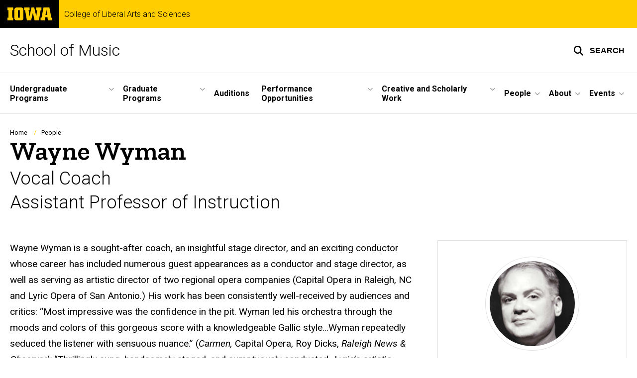

--- FILE ---
content_type: text/html; charset=UTF-8
request_url: https://music.uiowa.edu/people/wayne-wyman
body_size: 25600
content:

<!DOCTYPE html>
<html lang="en" dir="ltr" prefix="og: https://ogp.me/ns#" class="no-js">
  <head>
    <meta charset="utf-8" />
<link rel="preconnect" href="https://fonts.googleapis.com" />
<link rel="preconnect" href="https://fonts.googleapis.com" crossorigin="anonymous" />
<noscript><style>form.antibot * :not(.antibot-message) { display: none !important; }</style>
</noscript><script async src="https://www.googletagmanager.com/gtag/js?id=G-02NXES2T9R"></script>
<script>window.dataLayer = window.dataLayer || [];function gtag(){dataLayer.push(arguments)};gtag("js", new Date());gtag("set", "developer_id.dMDhkMT", true);gtag("config", "G-02NXES2T9R", {"groups":"default","page_placeholder":"PLACEHOLDER_page_location","allow_ad_personalization_signals":false});</script>
<meta name="description" content="Learn more about Wayne Wyman, voice assistant professor at the University of Iowa." />
<link rel="canonical" href="https://music.uiowa.edu/people/wayne-wyman" />
<meta name="robots" content="index, follow" />
<link rel="shortlink" href="https://music.uiowa.edu/node/981" />
<link rel="image_src" href="https://music.uiowa.edu/sites/music.uiowa.edu/files/styles/large/public/2023-09/WayneWyman.png?itok=lYRMEyvl" />
<meta name="referrer" content="no-referrer-when-downgrade" />
<link rel="icon" href="/profiles/custom/sitenow/assets/favicon.ico" />
<link rel="mask-icon" href="/profiles/custom/sitenow/assets/safari-pinned-tab.svg" />
<link rel="icon" sizes="16x16" href="/profiles/custom/sitenow/assets/favicon-16x16.png" />
<link rel="icon" sizes="32x32" href="/profiles/custom/sitenow/assets/favicon-32x32.png" />
<link rel="icon" sizes="96x96" href="/profiles/custom/sitenow/assets/favicon-96x96.png" />
<link rel="icon" sizes="192x192" href="/profiles/custom/sitenow/assets/android-chrome-192x192.png" />
<link rel="apple-touch-icon" href="/profiles/custom/sitenow/assets/apple-touch-icon-60x60.png" />
<link rel="apple-touch-icon" sizes="72x72" href="/profiles/custom/sitenow/assets/apple-touch-icon-72x72.png" />
<link rel="apple-touch-icon" sizes="76x76" href="/profiles/custom/sitenow/assets/apple-touch-icon-76x76.png" />
<link rel="apple-touch-icon" sizes="114x114" href="/profiles/custom/sitenow/assets/apple-touch-icon-114x114.png" />
<link rel="apple-touch-icon" sizes="120x120" href="/profiles/custom/sitenow/assets/apple-touch-icon-120x120.png" />
<link rel="apple-touch-icon" sizes="144x144" href="/profiles/custom/sitenow/assets/apple-touch-icon-144x144.png" />
<link rel="apple-touch-icon" sizes="152x152" href="/profiles/custom/sitenow/assets/apple-touch-icon-152x152.png" />
<link rel="apple-touch-icon" sizes="180x180" href="/profiles/custom/sitenow/assets/apple-touch-icon-180x180.png" />
<link rel="apple-touch-icon-precomposed" sizes="180x180" href="/profiles/custom/sitenow/assets/apple-touch-icon-precomposed.png" />
<meta property="og:site_name" content="School of Music - College of Liberal Arts and Sciences | The University of Iowa" />
<meta property="og:type" content="profile" />
<meta property="og:url" content="https://music.uiowa.edu/people/wayne-wyman" />
<meta property="og:title" content="Wayne Wyman" />
<meta property="og:description" content="Learn more about Wayne Wyman, voice assistant professor at the University of Iowa." />
<meta property="og:image:url" content="https://music.uiowa.edu/sites/music.uiowa.edu/files/styles/large/public/2023-09/WayneWyman.png?itok=lYRMEyvl" />
<meta name="twitter:card" content="summary_large_image" />
<meta name="twitter:title" content="Wayne Wyman" />
<meta name="twitter:description" content="Learn more about Wayne Wyman, voice assistant professor at the University of Iowa." />
<meta name="twitter:image" content="https://music.uiowa.edu/sites/music.uiowa.edu/files/styles/large/public/2023-09/WayneWyman.png?itok=lYRMEyvl" />
<meta name="theme-color" content="#000000" />
<link rel="manifest" href="/profiles/custom/sitenow/assets/site.webmanifest" crossorigin="use-credentials" />
<meta name="apple-mobile-web-app-status-bar-style" content="black" />
<meta http-equiv="x-ua-compatible" content="IE=edge" /><script type="text/javascript">(window.NREUM||(NREUM={})).init={ajax:{deny_list:["bam.nr-data.net"]},feature_flags:["soft_nav"]};(window.NREUM||(NREUM={})).loader_config={licenseKey:"402a1762a7",applicationID:"1093779294",browserID:"1103202579"};;/*! For license information please see nr-loader-rum-1.308.0.min.js.LICENSE.txt */
(()=>{var e,t,r={163:(e,t,r)=>{"use strict";r.d(t,{j:()=>E});var n=r(384),i=r(1741);var a=r(2555);r(860).K7.genericEvents;const s="experimental.resources",o="register",c=e=>{if(!e||"string"!=typeof e)return!1;try{document.createDocumentFragment().querySelector(e)}catch{return!1}return!0};var d=r(2614),u=r(944),l=r(8122);const f="[data-nr-mask]",g=e=>(0,l.a)(e,(()=>{const e={feature_flags:[],experimental:{allow_registered_children:!1,resources:!1},mask_selector:"*",block_selector:"[data-nr-block]",mask_input_options:{color:!1,date:!1,"datetime-local":!1,email:!1,month:!1,number:!1,range:!1,search:!1,tel:!1,text:!1,time:!1,url:!1,week:!1,textarea:!1,select:!1,password:!0}};return{ajax:{deny_list:void 0,block_internal:!0,enabled:!0,autoStart:!0},api:{get allow_registered_children(){return e.feature_flags.includes(o)||e.experimental.allow_registered_children},set allow_registered_children(t){e.experimental.allow_registered_children=t},duplicate_registered_data:!1},browser_consent_mode:{enabled:!1},distributed_tracing:{enabled:void 0,exclude_newrelic_header:void 0,cors_use_newrelic_header:void 0,cors_use_tracecontext_headers:void 0,allowed_origins:void 0},get feature_flags(){return e.feature_flags},set feature_flags(t){e.feature_flags=t},generic_events:{enabled:!0,autoStart:!0},harvest:{interval:30},jserrors:{enabled:!0,autoStart:!0},logging:{enabled:!0,autoStart:!0},metrics:{enabled:!0,autoStart:!0},obfuscate:void 0,page_action:{enabled:!0},page_view_event:{enabled:!0,autoStart:!0},page_view_timing:{enabled:!0,autoStart:!0},performance:{capture_marks:!1,capture_measures:!1,capture_detail:!0,resources:{get enabled(){return e.feature_flags.includes(s)||e.experimental.resources},set enabled(t){e.experimental.resources=t},asset_types:[],first_party_domains:[],ignore_newrelic:!0}},privacy:{cookies_enabled:!0},proxy:{assets:void 0,beacon:void 0},session:{expiresMs:d.wk,inactiveMs:d.BB},session_replay:{autoStart:!0,enabled:!1,preload:!1,sampling_rate:10,error_sampling_rate:100,collect_fonts:!1,inline_images:!1,fix_stylesheets:!0,mask_all_inputs:!0,get mask_text_selector(){return e.mask_selector},set mask_text_selector(t){c(t)?e.mask_selector="".concat(t,",").concat(f):""===t||null===t?e.mask_selector=f:(0,u.R)(5,t)},get block_class(){return"nr-block"},get ignore_class(){return"nr-ignore"},get mask_text_class(){return"nr-mask"},get block_selector(){return e.block_selector},set block_selector(t){c(t)?e.block_selector+=",".concat(t):""!==t&&(0,u.R)(6,t)},get mask_input_options(){return e.mask_input_options},set mask_input_options(t){t&&"object"==typeof t?e.mask_input_options={...t,password:!0}:(0,u.R)(7,t)}},session_trace:{enabled:!0,autoStart:!0},soft_navigations:{enabled:!0,autoStart:!0},spa:{enabled:!0,autoStart:!0},ssl:void 0,user_actions:{enabled:!0,elementAttributes:["id","className","tagName","type"]}}})());var p=r(6154),m=r(9324);let h=0;const v={buildEnv:m.F3,distMethod:m.Xs,version:m.xv,originTime:p.WN},b={consented:!1},y={appMetadata:{},get consented(){return this.session?.state?.consent||b.consented},set consented(e){b.consented=e},customTransaction:void 0,denyList:void 0,disabled:!1,harvester:void 0,isolatedBacklog:!1,isRecording:!1,loaderType:void 0,maxBytes:3e4,obfuscator:void 0,onerror:void 0,ptid:void 0,releaseIds:{},session:void 0,timeKeeper:void 0,registeredEntities:[],jsAttributesMetadata:{bytes:0},get harvestCount(){return++h}},_=e=>{const t=(0,l.a)(e,y),r=Object.keys(v).reduce((e,t)=>(e[t]={value:v[t],writable:!1,configurable:!0,enumerable:!0},e),{});return Object.defineProperties(t,r)};var w=r(5701);const x=e=>{const t=e.startsWith("http");e+="/",r.p=t?e:"https://"+e};var R=r(7836),k=r(3241);const A={accountID:void 0,trustKey:void 0,agentID:void 0,licenseKey:void 0,applicationID:void 0,xpid:void 0},S=e=>(0,l.a)(e,A),T=new Set;function E(e,t={},r,s){let{init:o,info:c,loader_config:d,runtime:u={},exposed:l=!0}=t;if(!c){const e=(0,n.pV)();o=e.init,c=e.info,d=e.loader_config}e.init=g(o||{}),e.loader_config=S(d||{}),c.jsAttributes??={},p.bv&&(c.jsAttributes.isWorker=!0),e.info=(0,a.D)(c);const f=e.init,m=[c.beacon,c.errorBeacon];T.has(e.agentIdentifier)||(f.proxy.assets&&(x(f.proxy.assets),m.push(f.proxy.assets)),f.proxy.beacon&&m.push(f.proxy.beacon),e.beacons=[...m],function(e){const t=(0,n.pV)();Object.getOwnPropertyNames(i.W.prototype).forEach(r=>{const n=i.W.prototype[r];if("function"!=typeof n||"constructor"===n)return;let a=t[r];e[r]&&!1!==e.exposed&&"micro-agent"!==e.runtime?.loaderType&&(t[r]=(...t)=>{const n=e[r](...t);return a?a(...t):n})})}(e),(0,n.US)("activatedFeatures",w.B)),u.denyList=[...f.ajax.deny_list||[],...f.ajax.block_internal?m:[]],u.ptid=e.agentIdentifier,u.loaderType=r,e.runtime=_(u),T.has(e.agentIdentifier)||(e.ee=R.ee.get(e.agentIdentifier),e.exposed=l,(0,k.W)({agentIdentifier:e.agentIdentifier,drained:!!w.B?.[e.agentIdentifier],type:"lifecycle",name:"initialize",feature:void 0,data:e.config})),T.add(e.agentIdentifier)}},384:(e,t,r)=>{"use strict";r.d(t,{NT:()=>s,US:()=>u,Zm:()=>o,bQ:()=>d,dV:()=>c,pV:()=>l});var n=r(6154),i=r(1863),a=r(1910);const s={beacon:"bam.nr-data.net",errorBeacon:"bam.nr-data.net"};function o(){return n.gm.NREUM||(n.gm.NREUM={}),void 0===n.gm.newrelic&&(n.gm.newrelic=n.gm.NREUM),n.gm.NREUM}function c(){let e=o();return e.o||(e.o={ST:n.gm.setTimeout,SI:n.gm.setImmediate||n.gm.setInterval,CT:n.gm.clearTimeout,XHR:n.gm.XMLHttpRequest,REQ:n.gm.Request,EV:n.gm.Event,PR:n.gm.Promise,MO:n.gm.MutationObserver,FETCH:n.gm.fetch,WS:n.gm.WebSocket},(0,a.i)(...Object.values(e.o))),e}function d(e,t){let r=o();r.initializedAgents??={},t.initializedAt={ms:(0,i.t)(),date:new Date},r.initializedAgents[e]=t}function u(e,t){o()[e]=t}function l(){return function(){let e=o();const t=e.info||{};e.info={beacon:s.beacon,errorBeacon:s.errorBeacon,...t}}(),function(){let e=o();const t=e.init||{};e.init={...t}}(),c(),function(){let e=o();const t=e.loader_config||{};e.loader_config={...t}}(),o()}},782:(e,t,r)=>{"use strict";r.d(t,{T:()=>n});const n=r(860).K7.pageViewTiming},860:(e,t,r)=>{"use strict";r.d(t,{$J:()=>u,K7:()=>c,P3:()=>d,XX:()=>i,Yy:()=>o,df:()=>a,qY:()=>n,v4:()=>s});const n="events",i="jserrors",a="browser/blobs",s="rum",o="browser/logs",c={ajax:"ajax",genericEvents:"generic_events",jserrors:i,logging:"logging",metrics:"metrics",pageAction:"page_action",pageViewEvent:"page_view_event",pageViewTiming:"page_view_timing",sessionReplay:"session_replay",sessionTrace:"session_trace",softNav:"soft_navigations",spa:"spa"},d={[c.pageViewEvent]:1,[c.pageViewTiming]:2,[c.metrics]:3,[c.jserrors]:4,[c.spa]:5,[c.ajax]:6,[c.sessionTrace]:7,[c.softNav]:8,[c.sessionReplay]:9,[c.logging]:10,[c.genericEvents]:11},u={[c.pageViewEvent]:s,[c.pageViewTiming]:n,[c.ajax]:n,[c.spa]:n,[c.softNav]:n,[c.metrics]:i,[c.jserrors]:i,[c.sessionTrace]:a,[c.sessionReplay]:a,[c.logging]:o,[c.genericEvents]:"ins"}},944:(e,t,r)=>{"use strict";r.d(t,{R:()=>i});var n=r(3241);function i(e,t){"function"==typeof console.debug&&(console.debug("New Relic Warning: https://github.com/newrelic/newrelic-browser-agent/blob/main/docs/warning-codes.md#".concat(e),t),(0,n.W)({agentIdentifier:null,drained:null,type:"data",name:"warn",feature:"warn",data:{code:e,secondary:t}}))}},1687:(e,t,r)=>{"use strict";r.d(t,{Ak:()=>d,Ze:()=>f,x3:()=>u});var n=r(3241),i=r(7836),a=r(3606),s=r(860),o=r(2646);const c={};function d(e,t){const r={staged:!1,priority:s.P3[t]||0};l(e),c[e].get(t)||c[e].set(t,r)}function u(e,t){e&&c[e]&&(c[e].get(t)&&c[e].delete(t),p(e,t,!1),c[e].size&&g(e))}function l(e){if(!e)throw new Error("agentIdentifier required");c[e]||(c[e]=new Map)}function f(e="",t="feature",r=!1){if(l(e),!e||!c[e].get(t)||r)return p(e,t);c[e].get(t).staged=!0,g(e)}function g(e){const t=Array.from(c[e]);t.every(([e,t])=>t.staged)&&(t.sort((e,t)=>e[1].priority-t[1].priority),t.forEach(([t])=>{c[e].delete(t),p(e,t)}))}function p(e,t,r=!0){const s=e?i.ee.get(e):i.ee,c=a.i.handlers;if(!s.aborted&&s.backlog&&c){if((0,n.W)({agentIdentifier:e,type:"lifecycle",name:"drain",feature:t}),r){const e=s.backlog[t],r=c[t];if(r){for(let t=0;e&&t<e.length;++t)m(e[t],r);Object.entries(r).forEach(([e,t])=>{Object.values(t||{}).forEach(t=>{t[0]?.on&&t[0]?.context()instanceof o.y&&t[0].on(e,t[1])})})}}s.isolatedBacklog||delete c[t],s.backlog[t]=null,s.emit("drain-"+t,[])}}function m(e,t){var r=e[1];Object.values(t[r]||{}).forEach(t=>{var r=e[0];if(t[0]===r){var n=t[1],i=e[3],a=e[2];n.apply(i,a)}})}},1738:(e,t,r)=>{"use strict";r.d(t,{U:()=>g,Y:()=>f});var n=r(3241),i=r(9908),a=r(1863),s=r(944),o=r(5701),c=r(3969),d=r(8362),u=r(860),l=r(4261);function f(e,t,r,a){const f=a||r;!f||f[e]&&f[e]!==d.d.prototype[e]||(f[e]=function(){(0,i.p)(c.xV,["API/"+e+"/called"],void 0,u.K7.metrics,r.ee),(0,n.W)({agentIdentifier:r.agentIdentifier,drained:!!o.B?.[r.agentIdentifier],type:"data",name:"api",feature:l.Pl+e,data:{}});try{return t.apply(this,arguments)}catch(e){(0,s.R)(23,e)}})}function g(e,t,r,n,s){const o=e.info;null===r?delete o.jsAttributes[t]:o.jsAttributes[t]=r,(s||null===r)&&(0,i.p)(l.Pl+n,[(0,a.t)(),t,r],void 0,"session",e.ee)}},1741:(e,t,r)=>{"use strict";r.d(t,{W:()=>a});var n=r(944),i=r(4261);class a{#e(e,...t){if(this[e]!==a.prototype[e])return this[e](...t);(0,n.R)(35,e)}addPageAction(e,t){return this.#e(i.hG,e,t)}register(e){return this.#e(i.eY,e)}recordCustomEvent(e,t){return this.#e(i.fF,e,t)}setPageViewName(e,t){return this.#e(i.Fw,e,t)}setCustomAttribute(e,t,r){return this.#e(i.cD,e,t,r)}noticeError(e,t){return this.#e(i.o5,e,t)}setUserId(e,t=!1){return this.#e(i.Dl,e,t)}setApplicationVersion(e){return this.#e(i.nb,e)}setErrorHandler(e){return this.#e(i.bt,e)}addRelease(e,t){return this.#e(i.k6,e,t)}log(e,t){return this.#e(i.$9,e,t)}start(){return this.#e(i.d3)}finished(e){return this.#e(i.BL,e)}recordReplay(){return this.#e(i.CH)}pauseReplay(){return this.#e(i.Tb)}addToTrace(e){return this.#e(i.U2,e)}setCurrentRouteName(e){return this.#e(i.PA,e)}interaction(e){return this.#e(i.dT,e)}wrapLogger(e,t,r){return this.#e(i.Wb,e,t,r)}measure(e,t){return this.#e(i.V1,e,t)}consent(e){return this.#e(i.Pv,e)}}},1863:(e,t,r)=>{"use strict";function n(){return Math.floor(performance.now())}r.d(t,{t:()=>n})},1910:(e,t,r)=>{"use strict";r.d(t,{i:()=>a});var n=r(944);const i=new Map;function a(...e){return e.every(e=>{if(i.has(e))return i.get(e);const t="function"==typeof e?e.toString():"",r=t.includes("[native code]"),a=t.includes("nrWrapper");return r||a||(0,n.R)(64,e?.name||t),i.set(e,r),r})}},2555:(e,t,r)=>{"use strict";r.d(t,{D:()=>o,f:()=>s});var n=r(384),i=r(8122);const a={beacon:n.NT.beacon,errorBeacon:n.NT.errorBeacon,licenseKey:void 0,applicationID:void 0,sa:void 0,queueTime:void 0,applicationTime:void 0,ttGuid:void 0,user:void 0,account:void 0,product:void 0,extra:void 0,jsAttributes:{},userAttributes:void 0,atts:void 0,transactionName:void 0,tNamePlain:void 0};function s(e){try{return!!e.licenseKey&&!!e.errorBeacon&&!!e.applicationID}catch(e){return!1}}const o=e=>(0,i.a)(e,a)},2614:(e,t,r)=>{"use strict";r.d(t,{BB:()=>s,H3:()=>n,g:()=>d,iL:()=>c,tS:()=>o,uh:()=>i,wk:()=>a});const n="NRBA",i="SESSION",a=144e5,s=18e5,o={STARTED:"session-started",PAUSE:"session-pause",RESET:"session-reset",RESUME:"session-resume",UPDATE:"session-update"},c={SAME_TAB:"same-tab",CROSS_TAB:"cross-tab"},d={OFF:0,FULL:1,ERROR:2}},2646:(e,t,r)=>{"use strict";r.d(t,{y:()=>n});class n{constructor(e){this.contextId=e}}},2843:(e,t,r)=>{"use strict";r.d(t,{G:()=>a,u:()=>i});var n=r(3878);function i(e,t=!1,r,i){(0,n.DD)("visibilitychange",function(){if(t)return void("hidden"===document.visibilityState&&e());e(document.visibilityState)},r,i)}function a(e,t,r){(0,n.sp)("pagehide",e,t,r)}},3241:(e,t,r)=>{"use strict";r.d(t,{W:()=>a});var n=r(6154);const i="newrelic";function a(e={}){try{n.gm.dispatchEvent(new CustomEvent(i,{detail:e}))}catch(e){}}},3606:(e,t,r)=>{"use strict";r.d(t,{i:()=>a});var n=r(9908);a.on=s;var i=a.handlers={};function a(e,t,r,a){s(a||n.d,i,e,t,r)}function s(e,t,r,i,a){a||(a="feature"),e||(e=n.d);var s=t[a]=t[a]||{};(s[r]=s[r]||[]).push([e,i])}},3878:(e,t,r)=>{"use strict";function n(e,t){return{capture:e,passive:!1,signal:t}}function i(e,t,r=!1,i){window.addEventListener(e,t,n(r,i))}function a(e,t,r=!1,i){document.addEventListener(e,t,n(r,i))}r.d(t,{DD:()=>a,jT:()=>n,sp:()=>i})},3969:(e,t,r)=>{"use strict";r.d(t,{TZ:()=>n,XG:()=>o,rs:()=>i,xV:()=>s,z_:()=>a});const n=r(860).K7.metrics,i="sm",a="cm",s="storeSupportabilityMetrics",o="storeEventMetrics"},4234:(e,t,r)=>{"use strict";r.d(t,{W:()=>a});var n=r(7836),i=r(1687);class a{constructor(e,t){this.agentIdentifier=e,this.ee=n.ee.get(e),this.featureName=t,this.blocked=!1}deregisterDrain(){(0,i.x3)(this.agentIdentifier,this.featureName)}}},4261:(e,t,r)=>{"use strict";r.d(t,{$9:()=>d,BL:()=>o,CH:()=>g,Dl:()=>_,Fw:()=>y,PA:()=>h,Pl:()=>n,Pv:()=>k,Tb:()=>l,U2:()=>a,V1:()=>R,Wb:()=>x,bt:()=>b,cD:()=>v,d3:()=>w,dT:()=>c,eY:()=>p,fF:()=>f,hG:()=>i,k6:()=>s,nb:()=>m,o5:()=>u});const n="api-",i="addPageAction",a="addToTrace",s="addRelease",o="finished",c="interaction",d="log",u="noticeError",l="pauseReplay",f="recordCustomEvent",g="recordReplay",p="register",m="setApplicationVersion",h="setCurrentRouteName",v="setCustomAttribute",b="setErrorHandler",y="setPageViewName",_="setUserId",w="start",x="wrapLogger",R="measure",k="consent"},5289:(e,t,r)=>{"use strict";r.d(t,{GG:()=>s,Qr:()=>c,sB:()=>o});var n=r(3878),i=r(6389);function a(){return"undefined"==typeof document||"complete"===document.readyState}function s(e,t){if(a())return e();const r=(0,i.J)(e),s=setInterval(()=>{a()&&(clearInterval(s),r())},500);(0,n.sp)("load",r,t)}function o(e){if(a())return e();(0,n.DD)("DOMContentLoaded",e)}function c(e){if(a())return e();(0,n.sp)("popstate",e)}},5607:(e,t,r)=>{"use strict";r.d(t,{W:()=>n});const n=(0,r(9566).bz)()},5701:(e,t,r)=>{"use strict";r.d(t,{B:()=>a,t:()=>s});var n=r(3241);const i=new Set,a={};function s(e,t){const r=t.agentIdentifier;a[r]??={},e&&"object"==typeof e&&(i.has(r)||(t.ee.emit("rumresp",[e]),a[r]=e,i.add(r),(0,n.W)({agentIdentifier:r,loaded:!0,drained:!0,type:"lifecycle",name:"load",feature:void 0,data:e})))}},6154:(e,t,r)=>{"use strict";r.d(t,{OF:()=>c,RI:()=>i,WN:()=>u,bv:()=>a,eN:()=>l,gm:()=>s,mw:()=>o,sb:()=>d});var n=r(1863);const i="undefined"!=typeof window&&!!window.document,a="undefined"!=typeof WorkerGlobalScope&&("undefined"!=typeof self&&self instanceof WorkerGlobalScope&&self.navigator instanceof WorkerNavigator||"undefined"!=typeof globalThis&&globalThis instanceof WorkerGlobalScope&&globalThis.navigator instanceof WorkerNavigator),s=i?window:"undefined"!=typeof WorkerGlobalScope&&("undefined"!=typeof self&&self instanceof WorkerGlobalScope&&self||"undefined"!=typeof globalThis&&globalThis instanceof WorkerGlobalScope&&globalThis),o=Boolean("hidden"===s?.document?.visibilityState),c=/iPad|iPhone|iPod/.test(s.navigator?.userAgent),d=c&&"undefined"==typeof SharedWorker,u=((()=>{const e=s.navigator?.userAgent?.match(/Firefox[/\s](\d+\.\d+)/);Array.isArray(e)&&e.length>=2&&e[1]})(),Date.now()-(0,n.t)()),l=()=>"undefined"!=typeof PerformanceNavigationTiming&&s?.performance?.getEntriesByType("navigation")?.[0]?.responseStart},6389:(e,t,r)=>{"use strict";function n(e,t=500,r={}){const n=r?.leading||!1;let i;return(...r)=>{n&&void 0===i&&(e.apply(this,r),i=setTimeout(()=>{i=clearTimeout(i)},t)),n||(clearTimeout(i),i=setTimeout(()=>{e.apply(this,r)},t))}}function i(e){let t=!1;return(...r)=>{t||(t=!0,e.apply(this,r))}}r.d(t,{J:()=>i,s:()=>n})},6630:(e,t,r)=>{"use strict";r.d(t,{T:()=>n});const n=r(860).K7.pageViewEvent},7699:(e,t,r)=>{"use strict";r.d(t,{It:()=>a,KC:()=>o,No:()=>i,qh:()=>s});var n=r(860);const i=16e3,a=1e6,s="SESSION_ERROR",o={[n.K7.logging]:!0,[n.K7.genericEvents]:!1,[n.K7.jserrors]:!1,[n.K7.ajax]:!1}},7836:(e,t,r)=>{"use strict";r.d(t,{P:()=>o,ee:()=>c});var n=r(384),i=r(8990),a=r(2646),s=r(5607);const o="nr@context:".concat(s.W),c=function e(t,r){var n={},s={},u={},l=!1;try{l=16===r.length&&d.initializedAgents?.[r]?.runtime.isolatedBacklog}catch(e){}var f={on:p,addEventListener:p,removeEventListener:function(e,t){var r=n[e];if(!r)return;for(var i=0;i<r.length;i++)r[i]===t&&r.splice(i,1)},emit:function(e,r,n,i,a){!1!==a&&(a=!0);if(c.aborted&&!i)return;t&&a&&t.emit(e,r,n);var o=g(n);m(e).forEach(e=>{e.apply(o,r)});var d=v()[s[e]];d&&d.push([f,e,r,o]);return o},get:h,listeners:m,context:g,buffer:function(e,t){const r=v();if(t=t||"feature",f.aborted)return;Object.entries(e||{}).forEach(([e,n])=>{s[n]=t,t in r||(r[t]=[])})},abort:function(){f._aborted=!0,Object.keys(f.backlog).forEach(e=>{delete f.backlog[e]})},isBuffering:function(e){return!!v()[s[e]]},debugId:r,backlog:l?{}:t&&"object"==typeof t.backlog?t.backlog:{},isolatedBacklog:l};return Object.defineProperty(f,"aborted",{get:()=>{let e=f._aborted||!1;return e||(t&&(e=t.aborted),e)}}),f;function g(e){return e&&e instanceof a.y?e:e?(0,i.I)(e,o,()=>new a.y(o)):new a.y(o)}function p(e,t){n[e]=m(e).concat(t)}function m(e){return n[e]||[]}function h(t){return u[t]=u[t]||e(f,t)}function v(){return f.backlog}}(void 0,"globalEE"),d=(0,n.Zm)();d.ee||(d.ee=c)},8122:(e,t,r)=>{"use strict";r.d(t,{a:()=>i});var n=r(944);function i(e,t){try{if(!e||"object"!=typeof e)return(0,n.R)(3);if(!t||"object"!=typeof t)return(0,n.R)(4);const r=Object.create(Object.getPrototypeOf(t),Object.getOwnPropertyDescriptors(t)),a=0===Object.keys(r).length?e:r;for(let s in a)if(void 0!==e[s])try{if(null===e[s]){r[s]=null;continue}Array.isArray(e[s])&&Array.isArray(t[s])?r[s]=Array.from(new Set([...e[s],...t[s]])):"object"==typeof e[s]&&"object"==typeof t[s]?r[s]=i(e[s],t[s]):r[s]=e[s]}catch(e){r[s]||(0,n.R)(1,e)}return r}catch(e){(0,n.R)(2,e)}}},8362:(e,t,r)=>{"use strict";r.d(t,{d:()=>a});var n=r(9566),i=r(1741);class a extends i.W{agentIdentifier=(0,n.LA)(16)}},8374:(e,t,r)=>{r.nc=(()=>{try{return document?.currentScript?.nonce}catch(e){}return""})()},8990:(e,t,r)=>{"use strict";r.d(t,{I:()=>i});var n=Object.prototype.hasOwnProperty;function i(e,t,r){if(n.call(e,t))return e[t];var i=r();if(Object.defineProperty&&Object.keys)try{return Object.defineProperty(e,t,{value:i,writable:!0,enumerable:!1}),i}catch(e){}return e[t]=i,i}},9324:(e,t,r)=>{"use strict";r.d(t,{F3:()=>i,Xs:()=>a,xv:()=>n});const n="1.308.0",i="PROD",a="CDN"},9566:(e,t,r)=>{"use strict";r.d(t,{LA:()=>o,bz:()=>s});var n=r(6154);const i="xxxxxxxx-xxxx-4xxx-yxxx-xxxxxxxxxxxx";function a(e,t){return e?15&e[t]:16*Math.random()|0}function s(){const e=n.gm?.crypto||n.gm?.msCrypto;let t,r=0;return e&&e.getRandomValues&&(t=e.getRandomValues(new Uint8Array(30))),i.split("").map(e=>"x"===e?a(t,r++).toString(16):"y"===e?(3&a()|8).toString(16):e).join("")}function o(e){const t=n.gm?.crypto||n.gm?.msCrypto;let r,i=0;t&&t.getRandomValues&&(r=t.getRandomValues(new Uint8Array(e)));const s=[];for(var o=0;o<e;o++)s.push(a(r,i++).toString(16));return s.join("")}},9908:(e,t,r)=>{"use strict";r.d(t,{d:()=>n,p:()=>i});var n=r(7836).ee.get("handle");function i(e,t,r,i,a){a?(a.buffer([e],i),a.emit(e,t,r)):(n.buffer([e],i),n.emit(e,t,r))}}},n={};function i(e){var t=n[e];if(void 0!==t)return t.exports;var a=n[e]={exports:{}};return r[e](a,a.exports,i),a.exports}i.m=r,i.d=(e,t)=>{for(var r in t)i.o(t,r)&&!i.o(e,r)&&Object.defineProperty(e,r,{enumerable:!0,get:t[r]})},i.f={},i.e=e=>Promise.all(Object.keys(i.f).reduce((t,r)=>(i.f[r](e,t),t),[])),i.u=e=>"nr-rum-1.308.0.min.js",i.o=(e,t)=>Object.prototype.hasOwnProperty.call(e,t),e={},t="NRBA-1.308.0.PROD:",i.l=(r,n,a,s)=>{if(e[r])e[r].push(n);else{var o,c;if(void 0!==a)for(var d=document.getElementsByTagName("script"),u=0;u<d.length;u++){var l=d[u];if(l.getAttribute("src")==r||l.getAttribute("data-webpack")==t+a){o=l;break}}if(!o){c=!0;var f={296:"sha512-+MIMDsOcckGXa1EdWHqFNv7P+JUkd5kQwCBr3KE6uCvnsBNUrdSt4a/3/L4j4TxtnaMNjHpza2/erNQbpacJQA=="};(o=document.createElement("script")).charset="utf-8",i.nc&&o.setAttribute("nonce",i.nc),o.setAttribute("data-webpack",t+a),o.src=r,0!==o.src.indexOf(window.location.origin+"/")&&(o.crossOrigin="anonymous"),f[s]&&(o.integrity=f[s])}e[r]=[n];var g=(t,n)=>{o.onerror=o.onload=null,clearTimeout(p);var i=e[r];if(delete e[r],o.parentNode&&o.parentNode.removeChild(o),i&&i.forEach(e=>e(n)),t)return t(n)},p=setTimeout(g.bind(null,void 0,{type:"timeout",target:o}),12e4);o.onerror=g.bind(null,o.onerror),o.onload=g.bind(null,o.onload),c&&document.head.appendChild(o)}},i.r=e=>{"undefined"!=typeof Symbol&&Symbol.toStringTag&&Object.defineProperty(e,Symbol.toStringTag,{value:"Module"}),Object.defineProperty(e,"__esModule",{value:!0})},i.p="https://js-agent.newrelic.com/",(()=>{var e={374:0,840:0};i.f.j=(t,r)=>{var n=i.o(e,t)?e[t]:void 0;if(0!==n)if(n)r.push(n[2]);else{var a=new Promise((r,i)=>n=e[t]=[r,i]);r.push(n[2]=a);var s=i.p+i.u(t),o=new Error;i.l(s,r=>{if(i.o(e,t)&&(0!==(n=e[t])&&(e[t]=void 0),n)){var a=r&&("load"===r.type?"missing":r.type),s=r&&r.target&&r.target.src;o.message="Loading chunk "+t+" failed: ("+a+": "+s+")",o.name="ChunkLoadError",o.type=a,o.request=s,n[1](o)}},"chunk-"+t,t)}};var t=(t,r)=>{var n,a,[s,o,c]=r,d=0;if(s.some(t=>0!==e[t])){for(n in o)i.o(o,n)&&(i.m[n]=o[n]);if(c)c(i)}for(t&&t(r);d<s.length;d++)a=s[d],i.o(e,a)&&e[a]&&e[a][0](),e[a]=0},r=self["webpackChunk:NRBA-1.308.0.PROD"]=self["webpackChunk:NRBA-1.308.0.PROD"]||[];r.forEach(t.bind(null,0)),r.push=t.bind(null,r.push.bind(r))})(),(()=>{"use strict";i(8374);var e=i(8362),t=i(860);const r=Object.values(t.K7);var n=i(163);var a=i(9908),s=i(1863),o=i(4261),c=i(1738);var d=i(1687),u=i(4234),l=i(5289),f=i(6154),g=i(944),p=i(384);const m=e=>f.RI&&!0===e?.privacy.cookies_enabled;function h(e){return!!(0,p.dV)().o.MO&&m(e)&&!0===e?.session_trace.enabled}var v=i(6389),b=i(7699);class y extends u.W{constructor(e,t){super(e.agentIdentifier,t),this.agentRef=e,this.abortHandler=void 0,this.featAggregate=void 0,this.loadedSuccessfully=void 0,this.onAggregateImported=new Promise(e=>{this.loadedSuccessfully=e}),this.deferred=Promise.resolve(),!1===e.init[this.featureName].autoStart?this.deferred=new Promise((t,r)=>{this.ee.on("manual-start-all",(0,v.J)(()=>{(0,d.Ak)(e.agentIdentifier,this.featureName),t()}))}):(0,d.Ak)(e.agentIdentifier,t)}importAggregator(e,t,r={}){if(this.featAggregate)return;const n=async()=>{let n;await this.deferred;try{if(m(e.init)){const{setupAgentSession:t}=await i.e(296).then(i.bind(i,3305));n=t(e)}}catch(e){(0,g.R)(20,e),this.ee.emit("internal-error",[e]),(0,a.p)(b.qh,[e],void 0,this.featureName,this.ee)}try{if(!this.#t(this.featureName,n,e.init))return(0,d.Ze)(this.agentIdentifier,this.featureName),void this.loadedSuccessfully(!1);const{Aggregate:i}=await t();this.featAggregate=new i(e,r),e.runtime.harvester.initializedAggregates.push(this.featAggregate),this.loadedSuccessfully(!0)}catch(e){(0,g.R)(34,e),this.abortHandler?.(),(0,d.Ze)(this.agentIdentifier,this.featureName,!0),this.loadedSuccessfully(!1),this.ee&&this.ee.abort()}};f.RI?(0,l.GG)(()=>n(),!0):n()}#t(e,r,n){if(this.blocked)return!1;switch(e){case t.K7.sessionReplay:return h(n)&&!!r;case t.K7.sessionTrace:return!!r;default:return!0}}}var _=i(6630),w=i(2614),x=i(3241);class R extends y{static featureName=_.T;constructor(e){var t;super(e,_.T),this.setupInspectionEvents(e.agentIdentifier),t=e,(0,c.Y)(o.Fw,function(e,r){"string"==typeof e&&("/"!==e.charAt(0)&&(e="/"+e),t.runtime.customTransaction=(r||"http://custom.transaction")+e,(0,a.p)(o.Pl+o.Fw,[(0,s.t)()],void 0,void 0,t.ee))},t),this.importAggregator(e,()=>i.e(296).then(i.bind(i,3943)))}setupInspectionEvents(e){const t=(t,r)=>{t&&(0,x.W)({agentIdentifier:e,timeStamp:t.timeStamp,loaded:"complete"===t.target.readyState,type:"window",name:r,data:t.target.location+""})};(0,l.sB)(e=>{t(e,"DOMContentLoaded")}),(0,l.GG)(e=>{t(e,"load")}),(0,l.Qr)(e=>{t(e,"navigate")}),this.ee.on(w.tS.UPDATE,(t,r)=>{(0,x.W)({agentIdentifier:e,type:"lifecycle",name:"session",data:r})})}}class k extends e.d{constructor(e){var t;(super(),f.gm)?(this.features={},(0,p.bQ)(this.agentIdentifier,this),this.desiredFeatures=new Set(e.features||[]),this.desiredFeatures.add(R),(0,n.j)(this,e,e.loaderType||"agent"),t=this,(0,c.Y)(o.cD,function(e,r,n=!1){if("string"==typeof e){if(["string","number","boolean"].includes(typeof r)||null===r)return(0,c.U)(t,e,r,o.cD,n);(0,g.R)(40,typeof r)}else(0,g.R)(39,typeof e)},t),function(e){(0,c.Y)(o.Dl,function(t,r=!1){if("string"!=typeof t&&null!==t)return void(0,g.R)(41,typeof t);const n=e.info.jsAttributes["enduser.id"];r&&null!=n&&n!==t?(0,a.p)(o.Pl+"setUserIdAndResetSession",[t],void 0,"session",e.ee):(0,c.U)(e,"enduser.id",t,o.Dl,!0)},e)}(this),function(e){(0,c.Y)(o.nb,function(t){if("string"==typeof t||null===t)return(0,c.U)(e,"application.version",t,o.nb,!1);(0,g.R)(42,typeof t)},e)}(this),function(e){(0,c.Y)(o.d3,function(){e.ee.emit("manual-start-all")},e)}(this),function(e){(0,c.Y)(o.Pv,function(t=!0){if("boolean"==typeof t){if((0,a.p)(o.Pl+o.Pv,[t],void 0,"session",e.ee),e.runtime.consented=t,t){const t=e.features.page_view_event;t.onAggregateImported.then(e=>{const r=t.featAggregate;e&&!r.sentRum&&r.sendRum()})}}else(0,g.R)(65,typeof t)},e)}(this),this.run()):(0,g.R)(21)}get config(){return{info:this.info,init:this.init,loader_config:this.loader_config,runtime:this.runtime}}get api(){return this}run(){try{const e=function(e){const t={};return r.forEach(r=>{t[r]=!!e[r]?.enabled}),t}(this.init),n=[...this.desiredFeatures];n.sort((e,r)=>t.P3[e.featureName]-t.P3[r.featureName]),n.forEach(r=>{if(!e[r.featureName]&&r.featureName!==t.K7.pageViewEvent)return;if(r.featureName===t.K7.spa)return void(0,g.R)(67);const n=function(e){switch(e){case t.K7.ajax:return[t.K7.jserrors];case t.K7.sessionTrace:return[t.K7.ajax,t.K7.pageViewEvent];case t.K7.sessionReplay:return[t.K7.sessionTrace];case t.K7.pageViewTiming:return[t.K7.pageViewEvent];default:return[]}}(r.featureName).filter(e=>!(e in this.features));n.length>0&&(0,g.R)(36,{targetFeature:r.featureName,missingDependencies:n}),this.features[r.featureName]=new r(this)})}catch(e){(0,g.R)(22,e);for(const e in this.features)this.features[e].abortHandler?.();const t=(0,p.Zm)();delete t.initializedAgents[this.agentIdentifier]?.features,delete this.sharedAggregator;return t.ee.get(this.agentIdentifier).abort(),!1}}}var A=i(2843),S=i(782);class T extends y{static featureName=S.T;constructor(e){super(e,S.T),f.RI&&((0,A.u)(()=>(0,a.p)("docHidden",[(0,s.t)()],void 0,S.T,this.ee),!0),(0,A.G)(()=>(0,a.p)("winPagehide",[(0,s.t)()],void 0,S.T,this.ee)),this.importAggregator(e,()=>i.e(296).then(i.bind(i,2117))))}}var E=i(3969);class I extends y{static featureName=E.TZ;constructor(e){super(e,E.TZ),f.RI&&document.addEventListener("securitypolicyviolation",e=>{(0,a.p)(E.xV,["Generic/CSPViolation/Detected"],void 0,this.featureName,this.ee)}),this.importAggregator(e,()=>i.e(296).then(i.bind(i,9623)))}}new k({features:[R,T,I],loaderType:"lite"})})()})();</script>
<meta name="msapplication-square150x150logo" content="/profiles/custom/sitenow/assets/mstile-150x150.png" />
<meta name="msapplication-tilecolor" content="#000000" />
<meta name="msapplication-tileimage" content="/profiles/custom/sitenow/assets/mstile-150x150.png" />
<meta name="Generator" content="Drupal 10 (https://www.drupal.org)" />
<meta name="MobileOptimized" content="width" />
<meta name="HandheldFriendly" content="true" />
<meta name="viewport" content="width=device-width, initial-scale=1.0" />
<script type="application/ld+json">{
    "@context": "https://schema.org",
    "@graph": [
        {
            "@type": "Person",
            "name": "Wayne Wyman",
            "description": "Learn more about Wayne Wyman, voice assistant professor at the University of Iowa.",
            "image": {
                "@type": "ImageObject",
                "representativeOfPage": "True",
                "url": "https://music.uiowa.edu/sites/music.uiowa.edu/files/styles/large/public/2023-09/WayneWyman.png?itok=lYRMEyvl"
            }
        }
    ]
}</script>
<meta name="web-author" content="SiteNow v3 (https://sitenow.uiowa.edu)" />
<script src="/sites/music.uiowa.edu/files/google_tag/gtm/google_tag.script.js?t8v6y7" defer></script>

    <title>Wayne Wyman | School of Music - College of Liberal Arts and Sciences | The University of Iowa</title>
    <link rel="stylesheet" media="all" href="/sites/music.uiowa.edu/files/css/css_jroDXlD_JWnJIWEn9guVlFyAa7l4BwAVKZ2wC0RAmTk.css?delta=0&amp;language=en&amp;theme=uids_base&amp;include=[base64]" />
<link rel="stylesheet" media="all" href="/sites/music.uiowa.edu/files/css/css_60rICgUaW7245iA2bqEltyqSqpUkT1CEzpO_oniVY4M.css?delta=1&amp;language=en&amp;theme=uids_base&amp;include=[base64]" />
<link rel="stylesheet" media="all" href="https://fonts.googleapis.com/css2?family=Roboto:ital,wght@0,300;0,400;0,500;0,700;0,900;1,400;1,700&amp;display=swap" />
<link rel="stylesheet" media="all" href="https://fonts.googleapis.com/css2?family=Zilla+Slab:wght@400;600;700&amp;display=swap" />
<link rel="stylesheet" media="all" href="https://fonts.googleapis.com/css2?family=Antonio:wght@100;300;700&amp;display=swap" />
<link rel="stylesheet" media="all" href="/sites/music.uiowa.edu/files/css/css_j3U8yxbJ7EcUxKLPznL8xuebtwiiSsoPVe549hyGgDo.css?delta=5&amp;language=en&amp;theme=uids_base&amp;include=[base64]" />
<link rel="stylesheet" media="all" href="/themes/custom/uids_base/assets/css/components/card.css?t8v6y7" />
<link rel="stylesheet" media="all" href="/themes/custom/uids_base/assets/css/paragraphs/uiowa-paragraphs-card.css?t8v6y7" />
<link rel="stylesheet" media="all" href="/themes/custom/uids_base/assets/css/components/embed.css?t8v6y7" />
<link rel="stylesheet" media="all" href="/themes/custom/uids_base/assets/css/media/embedded-entity.css?t8v6y7" />
<link rel="stylesheet" media="all" href="/sites/music.uiowa.edu/files/css/css_fy2kvSjh_0KZm6QOe0fqjVY3KqFXvGLvULD4uJ_jBE4.css?delta=10&amp;language=en&amp;theme=uids_base&amp;include=[base64]" />
<link rel="stylesheet" media="all" href="/themes/custom/uids_base/assets/css/components/menus/superfish/horizontal-menu.css?t8v6y7" />
<link rel="stylesheet" media="all" href="/themes/custom/uids_base/assets/css/components/logo.css?t8v6y7" />
<link rel="stylesheet" media="all" href="/themes/custom/uids_base/assets/css/components/menus/main-menu.css?t8v6y7" />
<link rel="stylesheet" media="all" href="/themes/custom/uids_base/assets/css/media/media--type-image.css?t8v6y7" />
<link rel="stylesheet" media="all" href="/themes/custom/uids_base/assets/css/components/menus/superfish/mega-menu.css?t8v6y7" />
<link rel="stylesheet" media="all" href="/themes/custom/uids_base/assets/css/components/media.css?t8v6y7" />
<link rel="stylesheet" media="all" href="/sites/music.uiowa.edu/files/css/css_oVMKhLuOdYkel7XpX05zM5DMbI0zWL27ZwS2m1I6Vt8.css?delta=17&amp;language=en&amp;theme=uids_base&amp;include=[base64]" />
<link rel="stylesheet" media="print" href="/sites/music.uiowa.edu/files/css/css_nchEQfrWXEbSddE6_pe7WIGma5NKabV3DSmHzma-aRE.css?delta=18&amp;language=en&amp;theme=uids_base&amp;include=[base64]" />
<link rel="stylesheet" media="all" href="/sites/music.uiowa.edu/files/css/css_61qYVBUwQmL-kx8_SHb1kgtJjbMjzoqmtHZgUPZUNng.css?delta=19&amp;language=en&amp;theme=uids_base&amp;include=[base64]" />
<link rel="stylesheet" media="all" href="/themes/custom/uids_base/assets/css/components/search-toggle.css?t8v6y7" />
<link rel="stylesheet" media="all" href="/sites/music.uiowa.edu/files/css/css_kLlmAuIJ4vWnVn1J5Kr6s--dIbwzXzUZHkjMwa720wE.css?delta=21&amp;language=en&amp;theme=uids_base&amp;include=[base64]" />

    <script src="/libraries/fontawesome/js/fontawesome.min.js?v=6.7.2" defer></script>
<script src="/libraries/fontawesome/js/brands.min.js?v=6.7.2" defer></script>
<script src="/libraries/fontawesome/js/regular.min.js?v=6.7.2" defer></script>
<script src="/libraries/fontawesome/js/solid.min.js?v=6.7.2" defer></script>

  </head>
  <body class="layout-page-sidebars-none header-not-sticky no-top-scroll path-node page-node-type-person inline has-top-links layout-builder-enabled">

<div class="skip-link-region" role="region" aria-label="skip-link">
  <a href="#main-content" class="visually-hidden focusable skip-link" role="link" aria-label="skip to main content">
    Skip to main content
  </a>
</div>


<noscript><iframe src="https://www.googletagmanager.com/ns.html?id=GTM-TDNMN8LN" height="0" width="0" style="display:none;visibility:hidden"></iframe></noscript>
  <div class="dialog-off-canvas-main-canvas" data-off-canvas-main-canvas>
    


  


<header data-uids-header  class="iowa-bar--narrow iowa-bar horizontal">
  <div class="iowa-bar__container">
                  

                      

<div class="logo logo--tab">
  <a href="https://uiowa.edu">
    <div class="element-invisible">The University of Iowa</div>
    <svg xmlns="http://www.w3.org/2000/svg" class="logo-icon" aria-labelledby="logo-header" role="img" viewBox="0 0 311.6 90.2">
      <path class="st0" d="M40 18.8h-7.3v52.4H40v19H0v-19h7.3V18.8H0V0h40V18.8z"/>
      <path class="st0" d="M93.8 90.2h-29c-10.5 0-17.4-6.9-17.4-18.2V18.2C47.4 7 54.4 0 64.8 0h29c10.5 0 17.4 7 17.4 18.2V72C111.2 83.2 104.2 90.2 93.8 90.2zM85.6 71.2V18.8H73v52.4H85.6z"/>
      <path class="st0" d="M122.6 18.8h-6.4V0h38v18.9H147l6.5 43.4L167 0h19.2l14.4 62.3 5.2-43.4h-6.6V0h37.5v18.9h-6.2l-11.3 71.4h-30.6l-11.8-53.2 -12.1 53.1h-29.4L122.6 18.8z"/>
      <path class="st0" d="M230.1 71.2h6.9L250.7 0h41l13.5 71.2h6.4v19H281l-2.9-22h-15.2l-2.7 22h-30L230.1 71.2 230.1 71.2zM276.5 51.7l-5.8-36.4 -6 36.4H276.5z"/>
      <image src="/themes/custom/uids_base/uids/assets/images/uiowa-primary.png">
        <title id="logo-header">University of Iowa</title>
      </image>
    </svg>
  </a>
</div>
                        
    
        <div class="parent-site-name">
        <a href="https://clas.uiowa.edu">
            College of Liberal Arts and Sciences
          </a>
      </div>
    </div>

    <div class="iowa-bar__below horizontal">
    <div class="iowa-bar__container">

                <h1 class="site-name">
        <a href="/">
            School of Music
          </a>
      </h1>
      
              


<div class="search-wrapper">
    <div class="search-overlay" id="search-overlay" aria-hidden="true" aria-label="search tools for this site">
          <div class="region region-search">
      <div id="block-uiowasearch" class="block block-uiowa-search block-uiowa-search-form">
    
    
          <form class="uiowa-search--search-form search-google-appliance-search-form form uids-search" aria-label="site search" role="search" data-drupal-selector="uiowa-search-form" action="/search" method="post" id="uiowa-search-form" accept-charset="UTF-8">
        <label class="sr-only" for="edit-search-terms">Search</label>
        <input placeholder="Search this site" data-drupal-selector="edit-search-terms" type="text" id="edit-search-terms" name="search-terms" value="" size="15" maxlength="256" />

        <button aria-label="Submit Search" type="Submit"><span>Submit Search</span></button>
<input autocomplete="off" data-drupal-selector="form-3jgikfwttxmz0cvom-rknzs1wpctuw6onmehq4ap54" type="hidden" name="form_build_id" value="form--3jgikfwtTXmz0Cvom_RkNZS1WpctUW6onMEhq4ap54" />
<input data-drupal-selector="edit-uiowa-search-form" type="hidden" name="form_id" value="uiowa_search_form" />

</form>

      </div>

  </div>

        
    </div>

      <button type="button" class="search-button" role="button" aria-expanded="false" aria-controls="search-overlay" aria-label="Toggle search form">
	<span id="search-button-label">Search</span>
</button>
  
</div>
                                    </div>
  </div>
</header>

      
    
        
    <nav class="nav--horizontal" aria-label="Primary menu">
      <div class="page__container">
          <div class="region region-primary-menu">
      <div id="block-main-navigation-superfish-horizontal" class="block block-superfish block-superfishmain">
    
    
          
<nav aria-label="Main">
  <h2 class="visually-hidden">Site Main Navigation</h2>
  <ul id="superfish-main" class="menu sf-menu sf-main sf-horizontal sf-style-none sf-horiz-menu">
    
<li id="main-menu-link-content0c213450-7e3e-4d00-8847-c46bdb1c5c51--2" class="sf-depth-1 menuparent sf-first">

  
              <a href="/undergraduate" class="sf-depth-1 menuparent" role="button" aria-haspopup="true" aria-expanded="false">Undergraduate Programs</a>
    
        
                                  <ul>
            
            
<li id="main-menu-link-contentbd111bec-e23a-40f6-90b4-176730c4b5a1--2" class="sf-depth-2 menuparent sf-first">

  
              <span class="sf-depth-2 menuparent nolink" tabindex="0" role="button" aria-haspopup="true" aria-expanded="false">Majors, Minors, and Certificates</span>
    
        
                                  <ul>
            
            
<li id="main-menu-link-contentd0248be9-57d2-49bd-8bc6-7f3202d52583--2" class="sf-depth-3 sf-no-children sf-first">

  
              <a href="/bachelor-arts-music" class="sf-depth-3">BA in Music</a>
    
        
                
    
  
  </li>


<li id="main-menu-link-content453cdf29-3bd4-44fd-b029-2473b9e797f4--2" class="sf-depth-3 sf-no-children">

  
              <a href="/bachelor-arts-music-education" class="sf-depth-3">BA in Music Education</a>
    
        
                
    
  
  </li>


<li id="main-menu-link-contentb1727ea5-1185-44f8-a4b5-2c553a758025--2" class="sf-depth-3 sf-no-children">

  
              <a href="/bachelor-music-brass" class="sf-depth-3">BM in Brass</a>
    
        
                
    
  
  </li>


<li id="main-menu-link-content58276da7-c641-482e-8522-23685481b0ca--2" class="sf-depth-3 sf-no-children">

  
              <a href="/bachelor-music-composition-studies" class="sf-depth-3">BM in Composition Studies</a>
    
        
                
    
  
  </li>


<li id="main-menu-link-content9e790114-16a3-4c02-b56c-37dc34285c8e--2" class="sf-depth-3 sf-no-children">

  
              <a href="/bachelor-music-jazz-studies" class="sf-depth-3">BM in Jazz Studies</a>
    
        
                
    
  
  </li>


<li id="main-menu-link-content41fdbf8e-87c4-4ccc-bfaa-4b6d43209e42--2" class="sf-depth-3 sf-no-children">

  
              <a href="/bachelor-music-music-therapy" class="sf-depth-3">BM in Music Therapy</a>
    
        
                
    
  
  </li>


<li id="main-menu-link-content0572bcef-99b2-458b-9f70-336a61e77d61--2" class="sf-depth-3 sf-no-children">

  
              <a href="/bachelor-music-organ" class="sf-depth-3">BM in Organ</a>
    
        
                
    
  
  </li>


<li id="main-menu-link-content0ed10e2f-b059-420d-86da-cc99c7565818--2" class="sf-depth-3 sf-no-children">

  
              <a href="/bachelor-music-percussion" class="sf-depth-3">BM in Percussion</a>
    
        
                
    
  
  </li>


<li id="main-menu-link-contentd37a7039-a2be-428b-b1be-d2887793f9c2--2" class="sf-depth-3 sf-no-children">

  
              <a href="/bachelor-music-piano" class="sf-depth-3">BM in Piano</a>
    
        
                
    
  
  </li>


<li id="main-menu-link-contente3a55875-44e7-4960-8918-856ff9a97295--2" class="sf-depth-3 sf-no-children">

  
              <a href="/bachelor-music-strings" class="sf-depth-3">BM in Strings</a>
    
        
                
    
  
  </li>


<li id="main-menu-link-contentd2d28f30-8015-4c8a-bdd7-b061c9c97153--2" class="sf-depth-3 sf-no-children">

  
              <a href="/bachelor-music-voice" class="sf-depth-3">BM in Voice</a>
    
        
                
    
  
  </li>


<li id="main-menu-link-content422c59a0-25e7-494f-8521-319554ff5b22--2" class="sf-depth-3 sf-no-children">

  
              <a href="/bachelor-music-woodwinds" class="sf-depth-3">BM in Woodwinds</a>
    
        
                
    
  
  </li>


<li id="main-menu-link-content766bf463-ab48-40a4-af42-5664b7b3fa64--2" class="sf-depth-3 sf-no-children sf-last">

  
              <a href="/minor-music" class="sf-depth-3">Minor in Music</a>
    
        
                
    
  
  </li>




                </ul>
        
    
  
  </li>


<li id="main-menu-link-contentc4c64744-2b0c-47b3-b657-78cd94674412--2" class="sf-depth-2 sf-no-children">

  
              <a href="/undergraduate/honors-music" class="sf-depth-2">Honors</a>
    
        
                
    
  
  </li>


<li id="main-menu-link-contentf2fd527e-de50-4e29-b9b0-53bbbb40f292--2" class="sf-depth-2 sf-no-children">

  
              <a href="/undergraduate/experiential-learning" class="sf-depth-2">Experiential Learning</a>
    
        
                
    
  
  </li>


<li id="main-menu-link-contentef6b5f7a-5607-4596-9cb8-4cb713000e24--2" class="sf-depth-2 sf-no-children">

  
              <a href="/undergraduate/advising" class="sf-depth-2">Advising</a>
    
        
                
    
  
  </li>


<li id="main-menu-link-content570fce84-92a0-4489-bfcd-ddb63c66ae88--2" class="sf-depth-2 sf-no-children">

  
              <a href="/undergraduate/scholarships" class="sf-depth-2">Awards and Scholarships</a>
    
        
                
    
  
  </li>


<li id="main-menu-link-contentdd2cf57d-2977-4500-bde0-e8fb7026fa12--2" class="sf-depth-2 sf-no-children">

  
              <a href="/undergraduate/careers" class="sf-depth-2">Careers and Opportunities</a>
    
        
                
    
  
  </li>


<li id="main-menu-link-content245069cd-f0dd-4524-bb67-25b7dea9ae21--2" class="sf-depth-2 menuparent">

  
              <a href="/undergraduate/undergraduate-student-policies" title="Policies &amp; Procedures" class="sf-depth-2 menuparent" role="button" aria-haspopup="true" aria-expanded="false">Policies &amp; Procedures</a>
    
        
                                  <ul>
            
            
<li id="main-menu-link-content77e08ccd-69df-4d6f-94bf-eb6741b27aba--2" class="sf-depth-3 sf-no-children sf-first">

  
              <a href="/undergraduate/undergraduate-student-policies/group-piano-placement-exams" class="sf-depth-3">Group Piano Placement</a>
    
        
                
    
  
  </li>


<li id="main-menu-link-content93379793-76e0-4d1d-a4a3-4a3c843f495d--2" class="sf-depth-3 sf-no-children sf-last">

  
              <a href="/undergraduate/undergraduate-student-policies/musicianship-and-theory-placement" class="sf-depth-3">Musicianship and Theory Placement</a>
    
        
                
    
  
  </li>




                </ul>
        
    
  
  </li>




                </ul>
        
    
  
  </li>


<li id="main-menu-link-content9c154393-dae6-4561-9860-81b6e9b470ce--2" class="sf-depth-1 menuparent">

  
              <a href="/graduate" class="sf-depth-1 menuparent" role="button" aria-haspopup="true" aria-expanded="false">Graduate Programs</a>
    
        
                                  <ul>
            
            
<li id="main-menu-link-contentfaf98e58-8e6e-4f72-bfb7-b67a34fb24c6--2" class="sf-depth-2 menuparent sf-first">

  
              <span class="sf-depth-2 menuparent nolink" tabindex="0" role="button" aria-haspopup="true" aria-expanded="false">Master of Arts Degrees</span>
    
        
                                  <ul>
            
            
<li id="main-menu-link-contenta3b09a84-ed3d-4aee-98ac-3b17084df639--2" class="sf-depth-3 sf-no-children sf-first">

  
              <a href="/master-arts-brass" class="sf-depth-3">MA in Brass</a>
    
        
                
    
  
  </li>


<li id="main-menu-link-contentc396f998-1a62-4b56-bc91-f4678a301c3d--2" class="sf-depth-3 sf-no-children">

  
              <a href="/master-arts-composition" class="sf-depth-3">MA in Composition</a>
    
        
                
    
  
  </li>


<li id="main-menu-link-contentbce5f948-6b59-4c9b-8d3a-932f95378975--2" class="sf-depth-3 sf-no-children">

  
              <a href="/master-arts-conducting" class="sf-depth-3">MA in Conducting</a>
    
        
                
    
  
  </li>


<li id="main-menu-link-content6f4104df-21e0-432e-9afd-e7179c2a91d2--2" class="sf-depth-3 sf-no-children">

  
              <a href="/master-arts-jazz-studies" class="sf-depth-3">MA in Jazz Studies</a>
    
        
                
    
  
  </li>


<li id="main-menu-link-content281e87db-6436-4e90-8523-2778619a749e--2" class="sf-depth-3 sf-no-children">

  
              <a href="/master-arts-music-education" class="sf-depth-3">MA in Music Education</a>
    
        
                
    
  
  </li>


<li id="main-menu-link-content0007fac9-43c3-4700-9149-001780c2d3c9--2" class="sf-depth-3 sf-no-children">

  
              <a href="/master-arts-musicology" class="sf-depth-3">MA in Musicology</a>
    
        
                
    
  
  </li>


<li id="main-menu-link-contente3522ab3-8e03-4407-a174-95112f644e61--2" class="sf-depth-3 sf-no-children">

  
              <a href="/master-arts-music-theory" class="sf-depth-3">MA in Music Theory</a>
    
        
                
    
  
  </li>


<li id="main-menu-link-content55399e06-8350-42ee-8738-3b825d0956b7--2" class="sf-depth-3 sf-no-children">

  
              <a href="/master-arts-music-therapy" class="sf-depth-3">MA in Music Therapy</a>
    
        
                
    
  
  </li>


<li id="main-menu-link-content6b47a2be-e3b0-46e3-b20d-8e48951a039c--2" class="sf-depth-3 sf-no-children">

  
              <a href="/master-arts-organ" class="sf-depth-3">MA in Organ</a>
    
        
                
    
  
  </li>


<li id="main-menu-link-content98cd4bde-9b0e-4f50-81e7-454b4389b586--2" class="sf-depth-3 sf-no-children">

  
              <a href="/master-arts-percussion" class="sf-depth-3">MA in Percussion</a>
    
        
                
    
  
  </li>


<li id="main-menu-link-content3280c56e-1959-4cbe-9868-be074a67e88a--2" class="sf-depth-3 sf-no-children">

  
              <a href="/master-arts-piano" class="sf-depth-3">MA in Piano</a>
    
        
                
    
  
  </li>


<li id="main-menu-link-contentbc2f45ac-8f34-4911-b544-0292926ae9c5--2" class="sf-depth-3 sf-no-children">

  
              <a href="/master-arts-strings" class="sf-depth-3">MA in Strings</a>
    
        
                
    
  
  </li>


<li id="main-menu-link-content499a059d-32d8-40b5-80fc-454e76aa7574--2" class="sf-depth-3 sf-no-children">

  
              <a href="/master-arts-voice-opera" class="sf-depth-3">MA in Voice</a>
    
        
                
    
  
  </li>


<li id="main-menu-link-contentac43dd70-4775-418b-b4d9-e76f95eeda12--2" class="sf-depth-3 sf-no-children sf-last">

  
              <a href="/master-arts-woodwinds" class="sf-depth-3">MA in Woodwinds</a>
    
        
                
    
  
  </li>




                </ul>
        
    
  
  </li>


<li id="main-menu-link-contentae2292f5-a3ae-4b34-b68c-736f9f25baad--2" class="sf-depth-2 menuparent">

  
              <span class="sf-depth-2 menuparent nolink" tabindex="0" role="button" aria-haspopup="true" aria-expanded="false">Doctor of Musical Arts Degrees</span>
    
        
                                  <ul>
            
            
<li id="main-menu-link-content28d84e66-8cb7-4268-a987-eaf70bcb14e6--2" class="sf-depth-3 sf-no-children sf-first">

  
              <a href="/doctor-musical-arts-brass" class="sf-depth-3">DMA in Brass</a>
    
        
                
    
  
  </li>


<li id="main-menu-link-content99252dda-f3ed-4a1f-9a0c-b35262b35f2e--2" class="sf-depth-3 sf-no-children">

  
              <a href="/doctorate-musical-arts-conducting" class="sf-depth-3">DMA in Conducting</a>
    
        
                
    
  
  </li>


<li id="main-menu-link-contenta6a289b8-c499-45f6-be28-131126702af0--2" class="sf-depth-3 sf-no-children">

  
              <a href="/doctor-musical-arts-organ" class="sf-depth-3">DMA in Organ</a>
    
        
                
    
  
  </li>


<li id="main-menu-link-content3caffe8e-dcb3-4a0b-bd3b-be7ea16fb469--2" class="sf-depth-3 sf-no-children">

  
              <a href="/doctor-musical-arts-percussion" class="sf-depth-3">DMA in Percussion</a>
    
        
                
    
  
  </li>


<li id="main-menu-link-content795b9b1f-7345-42be-8f26-5577085d61f2--2" class="sf-depth-3 sf-no-children">

  
              <a href="/doctor-musical-arts-piano" class="sf-depth-3">DMA in Piano</a>
    
        
                
    
  
  </li>


<li id="main-menu-link-contentea07859e-ca0d-4f0c-bf3f-02d6f8867165--2" class="sf-depth-3 sf-no-children">

  
              <a href="/doctor-musical-arts-strings" class="sf-depth-3">DMA in Strings</a>
    
        
                
    
  
  </li>


<li id="main-menu-link-content57349b03-5908-4f3b-94fb-d0951073a5f6--2" class="sf-depth-3 sf-no-children">

  
              <a href="/doctor-musical-arts-voice-opera" class="sf-depth-3">DMA in Voice</a>
    
        
                
    
  
  </li>


<li id="main-menu-link-content5f07a10c-ed55-4a26-ac0b-cced1429d1b5--2" class="sf-depth-3 sf-no-children sf-last">

  
              <a href="/doctor-musical-arts-woodwinds" class="sf-depth-3">DMA in Woodwinds</a>
    
        
                
    
  
  </li>




                </ul>
        
    
  
  </li>


<li id="main-menu-link-content58e8f407-67cd-49e3-a485-90b832742e15--2" class="sf-depth-2 menuparent">

  
              <span class="sf-depth-2 menuparent nolink" tabindex="0" role="button" aria-haspopup="true" aria-expanded="false">Doctor of Philosophy Degrees</span>
    
        
                                  <ul>
            
            
<li id="main-menu-link-content22a660ad-2dd8-49da-9f0f-28511a90f9fc--2" class="sf-depth-3 sf-no-children sf-first">

  
              <a href="/doctor-philosophy-composition" class="sf-depth-3">PhD in Composition</a>
    
        
                
    
  
  </li>


<li id="main-menu-link-contentf437d8b0-45cc-4736-8a81-59acf79e2e1f--2" class="sf-depth-3 sf-no-children">

  
              <a href="/doctor-philosophy-music-education" class="sf-depth-3">PhD in Music Education</a>
    
        
                
    
  
  </li>


<li id="main-menu-link-content8089b043-71d8-4b4a-b356-49d226dfdb50--2" class="sf-depth-3 sf-no-children">

  
              <a href="/doctor-philosophy-music-education-music-therapy-emphasis" class="sf-depth-3">PhD in Music Education + Music Therapy Emphasis</a>
    
        
                
    
  
  </li>


<li id="main-menu-link-content4cc56765-6f36-4d68-aef0-ebb2f0fbc48c--2" class="sf-depth-3 sf-no-children">

  
              <a href="/doctor-philosophy-musicology" class="sf-depth-3">PhD in Musicology</a>
    
        
                
    
  
  </li>


<li id="main-menu-link-content9d87460c-7e4e-4f46-90c4-597d2aab9617--2" class="sf-depth-3 sf-no-children sf-last">

  
              <a href="/doctor-philosophy-music-theory" class="sf-depth-3">PhD in Music Theory</a>
    
        
                
    
  
  </li>




                </ul>
        
    
  
  </li>


<li id="main-menu-link-contenta12f26fa-48a2-444b-a9f8-eb8eb12724e7--2" class="sf-depth-2 sf-no-children">

  
              <a href="/graduate/graduate-teaching-certificate-coming-soon" class="sf-depth-2">Graduate Teaching Certificate COMING SOON</a>
    
        
                
    
  
  </li>


<li id="main-menu-link-contentdaf84bd0-62cc-4fe8-9d8a-ca3dae39b97c--2" class="sf-depth-2 sf-no-children">

  
              <a href="/graduate/admissions" class="sf-depth-2">Admissions Process</a>
    
        
                
    
  
  </li>


<li id="main-menu-link-content97c87d64-f726-4c6a-974c-2edc9e46bae9--2" class="sf-depth-2 sf-no-children">

  
              <a href="/graduate/advising" class="sf-depth-2">Advising</a>
    
        
                
    
  
  </li>


<li id="main-menu-link-content3a05cbbd-82d7-4d65-b023-ccb6edf0d2f0--2" class="sf-depth-2 sf-no-children">

  
              <a href="/graduate/funding" class="sf-depth-2">Funding</a>
    
        
                
    
  
  </li>


<li id="main-menu-link-content937478bc-1e34-462b-b937-79aae74fdcc8--2" class="sf-depth-2 sf-no-children">

  
              <a href="/graduate/careers" class="sf-depth-2">Careers and Opportunities</a>
    
        
                
    
  
  </li>


<li id="main-menu-link-contentd074d848-7937-4067-826f-e653386c2205--2" class="sf-depth-2 menuparent sf-last">

  
              <span class="sf-depth-2 menuparent nolink" tabindex="0" role="button" aria-haspopup="true" aria-expanded="false">Policies and Procedures</span>
    
        
                                  <ul>
            
            
<li id="main-menu-link-contentb53d676b-0bbe-4ffc-a83b-381732083114--2" class="sf-depth-3 sf-no-children sf-first">

  
              <a href="/graduate-student-policies" class="sf-depth-3">Student Policies</a>
    
        
                
    
  
  </li>


<li id="main-menu-link-content52e31689-7641-4646-b827-a7ff58aa25a8--2" class="sf-depth-3 sf-no-children sf-last">

  
              <a href="/graduate-advisory-exams" class="sf-depth-3">Advisory Exams</a>
    
        
                
    
  
  </li>




                </ul>
        
    
  
  </li>




                </ul>
        
    
  
  </li>


<li id="main-menu-link-content0cbba5e9-b322-459b-9142-c070a375bde4--2" class="sf-depth-1 sf-no-children">

  
              <a href="/auditions" class="sf-depth-1">Auditions</a>
    
        
                
    
  
  </li>


<li id="main-menu-link-contente4e4ace3-a96e-4d18-8c53-4f0788720541--2" class="sf-depth-1 menuparent">

  
              <a href="/performance-opportunities" class="sf-depth-1 menuparent" role="button" aria-haspopup="true" aria-expanded="false">Performance Opportunities</a>
    
        
                                  <ul>
            
            
<li id="main-menu-link-content1f8ac5ce-8a48-4fc9-a2f4-6959206858e3--2" class="sf-depth-2 sf-no-children sf-first">

  
              <a href="/performance-opportunities/bands" class="sf-depth-2">Bands</a>
    
        
                
    
  
  </li>


<li id="main-menu-link-contenta1ac51b4-998e-477c-8952-cbf8d3c58ef3--2" class="sf-depth-2 sf-no-children">

  
              <a href="/performance-opportunities/chamber-music" class="sf-depth-2">Chamber Music</a>
    
        
                
    
  
  </li>


<li id="main-menu-link-contentbe1d9967-74d8-493d-9501-06d5794f2334--2" class="sf-depth-2 sf-no-children">

  
              <a href="/performance-opportunities/choral-ensembles" class="sf-depth-2">Choral Ensembles</a>
    
        
                
    
  
  </li>


<li id="main-menu-link-contentc6a47a53-9d7f-431d-9e02-28b999a53386--2" class="sf-depth-2 sf-no-children">

  
              <a href="/performance-opportunities/jazz-ensembles" class="sf-depth-2">Jazz Ensembles</a>
    
        
                
    
  
  </li>


<li id="main-menu-link-content8aecce39-cc83-486d-bede-1ccb04b1ec09--2" class="sf-depth-2 sf-no-children">

  
              <a href="/performance-opportunities/orchestral-ensembles" class="sf-depth-2">Orchestral Ensembles</a>
    
        
                
    
  
  </li>


<li id="main-menu-link-content5843a4e4-5e69-4326-a8c5-e1ccc66f6272--2" class="sf-depth-2 sf-no-children">

  
              <a href="/performance-opportunities/opera-productions" class="sf-depth-2">Opera Productions</a>
    
        
                
    
  
  </li>


<li id="main-menu-link-content8f9842ab-7311-459f-a273-98beac505288--2" class="sf-depth-2 sf-no-children sf-last">

  
              <a href="/performance-opportunities/percussion-ensembles" class="sf-depth-2">Percussion Ensembles</a>
    
        
                
    
  
  </li>




                </ul>
        
    
  
  </li>


<li id="main-menu-link-content846092cf-6a40-484b-ade5-29579c5c7415--2" class="sf-depth-1 menuparent">

  
              <a href="/creative-and-scholarly-work" title="Creative and Scholarly Work" class="sf-depth-1 menuparent" role="button" aria-haspopup="true" aria-expanded="false">Creative and Scholarly Work</a>
    
        
                                  <ul>
            
            
<li id="main-menu-link-contentc27e3f68-f704-44c2-8226-923be2ddc60c--2" class="sf-depth-2 sf-no-children sf-first">

  
              <a href="/creative-and-scholarly-work/composition" class="sf-depth-2">Composition</a>
    
        
                
    
  
  </li>


<li id="main-menu-link-contentbeeba6fb-08a6-4e93-9a89-bb5a727e4999--2" class="sf-depth-2 sf-no-children">

  
              <a href="/creative-and-scholarly-work/conducting" class="sf-depth-2">Conducting</a>
    
        
                
    
  
  </li>


<li id="main-menu-link-content12632e39-0677-4b02-8964-4c6130353f29--2" class="sf-depth-2 sf-no-children">

  
              <a href="/creative-and-scholarly-work/musicology" class="sf-depth-2">Musicology</a>
    
        
                
    
  
  </li>


<li id="main-menu-link-content228adc74-7767-4c75-a6bb-912b6d46dc6b--2" class="sf-depth-2 sf-no-children">

  
              <a href="/creative-and-scholarly-work/music-education" class="sf-depth-2">Music Education</a>
    
        
                
    
  
  </li>


<li id="main-menu-link-content37bbc126-d461-450d-b61d-609427dad3ea--2" class="sf-depth-2 sf-no-children">

  
              <a href="/creative-and-scholarly-work/music-theory" class="sf-depth-2">Music Theory</a>
    
        
                
    
  
  </li>


<li id="main-menu-link-content5e0ceba5-1992-4977-a3a7-798c8af0672c--2" class="sf-depth-2 sf-no-children">

  
              <a href="/creative-and-scholarly-work/music-therapy" class="sf-depth-2">Music Therapy</a>
    
        
                
    
  
  </li>


<li id="main-menu-link-content2f0e813a-84eb-456f-8cac-a44f93bd8bf7--2" class="sf-depth-2 sf-no-children sf-last">

  
              <a href="/creative-and-scholarly-work/performance" class="sf-depth-2">Performance</a>
    
        
                
    
  
  </li>




                </ul>
        
    
  
  </li>


<li id="main-menu-link-content26f4e929-b886-4a61-95d1-225f99f6bd02--2" class="sf-depth-1 menuparent">

  
              <a href="/people" class="sf-depth-1 menuparent" role="button" aria-haspopup="true" aria-expanded="false">People</a>
    
        
                                  <ul>
            
            
<li id="main-menu-link-contentd63d9239-c12d-4aa1-900c-f72f5d426b67--2" class="sf-depth-2 sf-no-children sf-first">

  
              <a href="/people/faculty" class="sf-depth-2">Faculty</a>
    
        
                
    
  
  </li>


<li id="main-menu-link-contentcc479203-81c2-4983-b671-410b41025c84--2" class="sf-depth-2 sf-no-children">

  
              <a href="/people/emeritus-faculty" class="sf-depth-2">Emeritus Faculty</a>
    
        
                
    
  
  </li>


<li id="main-menu-link-contentf1598f07-f292-4677-8c34-5ace7e99d989--2" class="sf-depth-2 sf-no-children">

  
              <a href="/people/staff" class="sf-depth-2">Staff</a>
    
        
                
    
  
  </li>


<li id="main-menu-link-content9e87a751-af19-4fae-89ce-b19a594f76fc--2" class="sf-depth-2 sf-no-children">

  
              <a href="/people/administration-and-area-heads" class="sf-depth-2">Administration &amp; Area Heads</a>
    
        
                
    
  
  </li>


<li id="main-menu-link-contentf8c7826c-2b60-42ed-bc65-b0759d201587--2" class="sf-depth-2 sf-no-children">

  
              <a href="/people/faculty-area" class="sf-depth-2">Faculty by Area</a>
    
        
                
    
  
  </li>


<li id="main-menu-link-content1b7c1f2c-f8e0-4733-95d6-0cc525f4131b--2" class="sf-depth-2 sf-no-children">

  
              <a href="/people/committees" class="sf-depth-2">Committees</a>
    
        
                
    
  
  </li>




                </ul>
        
    
  
  </li>


<li id="main-menu-link-content234d1fe7-70a7-4455-a7f8-3394b5c4019e--2" class="sf-depth-1 menuparent">

  
              <a href="/about" class="sf-depth-1 menuparent" role="button" aria-haspopup="true" aria-expanded="false">About</a>
    
        
                                  <ul>
            
            
<li id="main-menu-link-contentd7bf5084-bb6a-4a3f-878e-79cbb801e6b4--2" class="sf-depth-2 sf-no-children sf-first">

  
              <a href="/welcome" class="sf-depth-2">Welcome from the Director</a>
    
        
                
    
  
  </li>


<li id="main-menu-link-content0c983899-60c1-425d-b205-a7af755479c6--2" class="sf-depth-2 sf-no-children">

  
              <a href="/news" class="sf-depth-2">News</a>
    
        
                
    
  
  </li>


<li id="main-menu-link-content277c7741-f0d2-45aa-8f01-1d2416107a4e--2" class="sf-depth-2 sf-no-children">

  
              <a href="/about#IowaMusicMagazineIssues" class="sf-depth-2">Iowa Music Magazine</a>
    
        
                
    
  
  </li>


<li id="main-menu-link-contente4f3f76c-334a-4b90-aeeb-acedf06f6b5f--2" class="sf-depth-2 sf-no-children">

  
              <a href="/mission-history" class="sf-depth-2">History</a>
    
        
                
    
  
  </li>


<li id="main-menu-link-content037ea889-8fcd-49f1-ab3c-4fbc1551e30b--2" class="sf-depth-2 sf-no-children">

  
              <a href="/about/facilities" class="sf-depth-2">Facilities</a>
    
        
                
    
  
  </li>


<li id="main-menu-link-content851a6f90-c34e-4b6a-9e42-a4c785bc5277--2" class="sf-depth-2 sf-no-children">

  
              <a href="https://www.lib.uiowa.edu/music/" class="sf-depth-2 sf-external">Music Library</a>
    
        
                
    
  
  </li>


<li id="main-menu-link-content3e475332-5806-43b8-9ede-782a93e81818--2" class="sf-depth-2 sf-no-children">

  
              <a href="https://www.customink.com/s/schoolofmusic" class="sf-depth-2 sf-external">Store</a>
    
        
                
    
  
  </li>


<li id="main-menu-link-content4de78b17-50a3-485d-8bb0-faae62fbebc9--2" class="sf-depth-2 menuparent">

  
              <a href="/outreach" class="sf-depth-2 menuparent" role="button" aria-haspopup="true" aria-expanded="false">Outreach and Public Engagement</a>
    
        
                                  <ul>
            
            
<li id="main-menu-link-content844b89b4-0096-4667-bb59-4f50e969ddab--2" class="sf-depth-3 sf-no-children sf-first sf-last">

  
              <a href="/events/annual-public-programs" class="sf-depth-3">Annual Public Programs</a>
    
        
                
    
  
  </li>




                </ul>
        
    
  
  </li>


<li id="main-menu-link-content9b76420f-5f01-4ac1-afbd-bed92364b01a--2" class="sf-depth-2 sf-no-children">

  
              <a href="/alumni" class="sf-depth-2">Alumni</a>
    
        
                
    
  
  </li>


<li id="main-menu-link-content1ba0f2f6-d158-45d3-b104-b33a1ca1fbe2--2" class="sf-depth-2 sf-no-children">

  
              <a href="/contact" class="sf-depth-2">Contact Us</a>
    
        
                
    
  
  </li>




                </ul>
        
    
  
  </li>


<li id="main-menu-link-content4673ed7a-89fe-4934-956c-2ee63cbdc9e9--2" class="sf-depth-1 menuparent sf-last">

  
              <a href="/events" class="sf-depth-1 menuparent" role="button" aria-haspopup="true" aria-expanded="false">Events</a>
    
        
                                  <ul>
            
            
<li id="main-menu-link-content7232fbcb-e834-4f5d-b397-d3257be73965--2" class="sf-depth-2 sf-no-children sf-first">

  
              <a href="/events/school-music-livestream" class="sf-depth-2">Livestream</a>
    
        
                
    
  
  </li>


<li id="main-menu-link-content0537e62d-68e1-4048-a064-872153ad099e--2" class="sf-depth-2 sf-no-children">

  
              <a href="/events#upcoming" class="sf-depth-2">Upcoming Events</a>
    
        
                
    
  
  </li>


<li id="main-menu-link-contenta6c7127c-9409-4ede-ab2b-b5d8638494ec--2" class="sf-depth-2 sf-no-children">

  
              <a href="https://music.uiowa.edu/auditions" class="sf-depth-2 sf-external">Audition Days</a>
    
        
                
    
  
  </li>


<li id="main-menu-link-contenta718828d-2b8e-4713-bad6-40d7f96541d3--2" class="sf-depth-2 sf-no-children">

  
              <a href="/events/annual-public-programs" class="sf-depth-2">Annual Public Programs</a>
    
        
                
    
  
  </li>


<li id="main-menu-link-contentcdae3999-19d3-4eaf-9264-74aec0b8a58e--2" class="sf-depth-2 sf-no-children">

  
              <a href="/events#event-series" class="sf-depth-2">Event Series</a>
    
        
                
    
  
  </li>


<li id="main-menu-link-content22183676-6b7e-4560-bff3-63489d53f68d--2" class="sf-depth-2 sf-no-children sf-last">

  
              <a href="https://music.uiowa.edu/events#recital-attendance" class="sf-depth-2 sf-external">For Recital Attendance</a>
    
        
                
    
  
  </li>




                </ul>
        
    
  
  </li>



  </ul>
</nav>

      </div>

  </div>

      </div>
    </nav>
  

    <div class="region region-alert">
      <div id="block-alertsblock" class="block block-uiowa-alerts block-uiowa-alerts-block">
    
    
          
    
<div class="uiowa-alerts-wrapper">
    
<div class="hawk-alerts-wrapper"></div>
</div>

      </div>
<div data-drupal-messages-fallback class="hidden messages-list uids-messages-container"></div>

  </div>



<main role="main"  class="content__container">

  <a id="main-content" tabindex="-1"></a>
  
  
    <div class="region region-content">
      <div id="block-uids-base-content" class="block block-system block-system-main-block">
    
    
          

<div class="node node--type-person node--view-mode-full">

  
    

  
  <div class="node__content">
    



      
      
  





      
                
  

    <div class="layout layout--onecol layout__container">
        <div class="layout__spacing_container">
      
                            <div  class="column-container layout__region layout__region--content">
              <div class="block block-system block-system-breadcrumb-block">
    
    
            <nav class="breadcrumb" role="navigation" aria-labelledby="system-breadcrumb">
    <h2 id="system-breadcrumb" class="visually-hidden">Breadcrumb</h2>
    <ol>
          <li>
                  <a href="/">Home</a>
              </li>
          <li>
                  <a href="/people">People</a>
              </li>
        </ol>
  </nav>

      </div>
  <div class="block block-layout-builder block-field-blocknodepersontitle">
    
    
          <h1  class="page-title headline--serif headline"><span>Wayne Wyman</span></h1>
      </div>
  <div class="block block-layout-builder block-field-blocknodepersonfield-person-position">
    
    
          
  

  
    
    <div class="field field--name-field-person-position field--type-string field--label-hidden field__items">
                
              <div class="field__item">Vocal Coach</div>
              <div class="field__item">Assistant Professor of Instruction</div>
            </div>

    
  
      </div>

          </div>
        
          </div>
  </div>





<div class="page__container--normal section-alignment__start layout layout__container layout--twocol layout--twocol--67-33">
    <div class="layout__spacing_container">
          <div  class="layout__region layout__region--main">
          <div class="block block-layout-builder block-field-blocknodepersonbody">
    
    
          
  

  
  <div class="clearfix text-formatted field field--name-body field--type-text-with-summary field--label-visually_hidden">
    <div class="field__label visually-hidden">
                          Biography</div>

    
                          <div class="field__item"><p>Wayne Wyman<strong>&nbsp;</strong>is a sought-after coach, an insightful stage director, and an exciting conductor whose career has included numerous guest appearances as a conductor and stage director, as well as serving as artistic director of two regional opera companies (Capital Opera in Raleigh, NC and Lyric Opera of San Antonio.) His work has been consistently well-received by audiences and critics: “Most impressive was the confidence in the pit.<strong>&nbsp;</strong>Wyman&nbsp;led his orchestra through the moods and colors of this gorgeous score with a knowledgeable Gallic style...Wyman repeatedly seduced the listener with sensuous nuance.” (<em>Carmen,</em>&nbsp;Capital Opera, Roy Dicks,&nbsp;<em>Raleigh News &amp; Observer);&nbsp;</em>“Thrillingly sung, handsomely staged, and sumptuously conducted…Lyric’s artistic director,<strong>&nbsp;</strong>Wyman, did double duty as stage director and conductor, and he excelled in both jobs.&nbsp;His sculptural shaping of phrases and his fluid, propulsive pacing were right on target.”&nbsp;(<em>Tosca,&nbsp;</em>Lyric Opera of San Antonio, Mike Greenberg,&nbsp;<em>San Antonio Express-News.</em>)&nbsp;</p><p>Always interested in the operatic artists of the future, Wyman founded and directed the Lyric Studio young artist program while at the artistic helm of the San Antonio company.&nbsp;Wyman also directed the opera program at UT-San Antonio, serving as conductor, stage director, and coach.&nbsp;Alumni of the Lyric Studio and the UT-San Antonio opera program have seen success as competition winners and have sung major and supporting roles with New York City Opera, Santa Fe Opera, Chicago Lyric Opera, the Vienna State Opera, the Metropolitan Opera, and other companies.</p><p>Wyman is a vocal coach and Assistant Professor of Instruction at the University of Iowa.&nbsp;His summers are spent in Graz, Austria on the faculty of the American Institute for Musical Studies (AIMS), where he recently celebrated his tenth&nbsp;year on the faculty.&nbsp;Wyman earned an Artist Diploma in Opera from the Cincinnati Conservatory and studied privately with the director of the Opera School at the Hochschule für Musik und darstellende Kunst in Vienna. He has presented opera masterclasses at New York University, University of Dayton, Rice University, and other American universities.&nbsp;</p></div>
      
    
    </div>
  
      </div>
  <div class="block block-layout-builder block-field-blocknodepersonfield-person-research-areas">
    
    
          
      <div class="field field--name-field-person-research-areas field--type-entity-reference field--label-above">
      <div class="field__label h5">Research areas</div>
            <ul class="field__items">
                          <li class="field__item">Voice and opera</li>
                      </ul>
          </div>
  
      </div>

      </div>
    
                <div class="card bg--white layout__region-container">
  
  
                        
            <div  class="media--medium media--circle media--border card--media-padded layout__region layout__region--card-media media">
              <div class="media__inner">
                  <div class="block block-layout-builder block-field-blocknodepersonfield-image">
    
    
          
  

<div class="media media--type-image media--view-mode-medium__square">
  
      
  

  
    
              <div class="field field--name-field-media-image field--type-image field--label-hidden field__item">              <img loading="lazy" srcset="/sites/music.uiowa.edu/files/styles/square__384_x_384/public/2023-09/WayneWyman.png?h=9cdc98c4&amp;itok=JNQwtoQe 384w, /sites/music.uiowa.edu/files/styles/square__768_x_768/public/2023-09/WayneWyman.png?h=9cdc98c4&amp;itok=oCQcX4x6 768w, /sites/music.uiowa.edu/files/styles/square__1024_x_1024/public/2023-09/WayneWyman.png?h=9cdc98c4&amp;itok=uylDgUmI 1024w, /sites/music.uiowa.edu/files/styles/square__1312_x_1312/public/2023-09/WayneWyman.png?h=9cdc98c4&amp;itok=yVnqWR60 1312w, /sites/music.uiowa.edu/files/styles/square__1920_x_1920/public/2023-09/WayneWyman.png?h=9cdc98c4&amp;itok=sMKguCxB 1920w, /sites/music.uiowa.edu/files/styles/square__2592_x_2592/public/2023-09/WayneWyman.png?h=9cdc98c4&amp;itok=tYMpvJBt 2592w" sizes="(min-width: 1024px) calc(33.33vw - 5em), (min-width: 768px) calc(50vw - 3.75em), 100vw" width="768" height="768" src="/sites/music.uiowa.edu/files/styles/square__768_x_768/public/2023-09/WayneWyman.png?h=9cdc98c4&amp;itok=oCQcX4x6" alt="Portrait of Wayne Wyman" class="lazyload" />


</div>
      
    
  
  </div>



      </div>

              </div>
            </div>
                  
      <div class="card__body">
                              
                        <div class="card__details">
                                                                <div  class="layout__region layout__region--card-meta card__meta">
                <div class="block block-layout-builder block-field-blocknodepersonfield-person-email">
    
    
          
  

  
  <div class="fa-field-item field field--name-field-person-email field--type-email field--label-visually_hidden">
    <div class="field__label visually-hidden">
                          Email</div>

    
                                <span role="presentation"  class="field__icon fas  fa-envelope"></span>
                          <div class="field__item"><a href="mailto:wayne-wyman@uiowa.edu">wayne-wyman@uiowa.edu</a></div>
      
    
    </div>
  
      </div>
  <div class="block-margin__top block block-layout-builder block-field-blocknodepersonfield-person-phone">
    
    
          
  

  
  <div class="fa-field-item field field--name-field-person-phone field--type-telephone field--label-visually_hidden">
    <div class="field__label visually-hidden">
                          Phone</div>

    
                                <span role="presentation"  class="field__icon fas  fa-phone"></span>
                          <div class="field__item"><a href="tel:319-384-3369">319-384-3369</a></div>
      
    
    </div>
  
      </div>
  <div class="block-margin__top block block-layout-builder block-field-blocknodepersonfield-person-contact-information">
    
    
          
  

  
  <div class="fa-field-item field field--name-field-person-contact-information field--type-entity-reference-revisions field--label-visually_hidden">
    <div class="field__label visually-hidden">
                          Contact Information</div>

        <div class="field__items ">
  
                                <span role="presentation"  class="field__icon fas  fa-map-marker"></span>
                          <div class="field__item">  <div class="paragraph paragraph--type--uiowa-contact paragraph--view-mode--default">
          
  

  
  <div class="field field--name-field-uiowa-contact-address field--type-address field--label-visually_hidden">
    <div class="field__label visually-hidden">
                          Address</div>

    
                          <div class="field__item"><p class="address" translate="no"><span class="organization">University of Iowa</span><br>
<span class="address-line1">469 Voxman Music Building (VOX)</span><br>
<span class="address-line2">93 E. Burlington Street</span><br>
<span class="locality">Iowa City</span>, <span class="administrative-area">IA</span> <span class="postal-code">52242</span><br>
<span class="country">United States</span></p></div>
      
    
    </div>
  
      </div>
</div>
      
          </div>
    
    </div>
  
      </div>

            </div>
                            </div>
              
                        
                            </div>
  </div>
      </div>
</div>

  </div>

</div>

      </div>

  </div>


  
</main>


      
<footer class="footer">
  <div class="footer__container footer__container--flex">
    <div class="footer__links footer__links--contact">

            

                

<div class="logo logo--footer">
  <a href="https://uiowa.edu">
    <div class="element-invisible">The University of Iowa</div>
    <svg xmlns="http://www.w3.org/2000/svg" class="logo-icon" aria-labelledby="logo-footer" role="img" viewBox="0 0 311.6 90.2">
      <path class="st0" d="M40 18.8h-7.3v52.4H40v19H0v-19h7.3V18.8H0V0h40V18.8z"/>
      <path class="st0" d="M93.8 90.2h-29c-10.5 0-17.4-6.9-17.4-18.2V18.2C47.4 7 54.4 0 64.8 0h29c10.5 0 17.4 7 17.4 18.2V72C111.2 83.2 104.2 90.2 93.8 90.2zM85.6 71.2V18.8H73v52.4H85.6z"/>
      <path class="st0" d="M122.6 18.8h-6.4V0h38v18.9H147l6.5 43.4L167 0h19.2l14.4 62.3 5.2-43.4h-6.6V0h37.5v18.9h-6.2l-11.3 71.4h-30.6l-11.8-53.2 -12.1 53.1h-29.4L122.6 18.8z"/>
      <path class="st0" d="M230.1 71.2h6.9L250.7 0h41l13.5 71.2h6.4v19H281l-2.9-22h-15.2l-2.7 22h-30L230.1 71.2 230.1 71.2zM276.5 51.7l-5.8-36.4 -6 36.4H276.5z"/>
      <image src="/themes/custom/uids_base/uids/assets/images/uiowa-primary.png">
        <title id="logo-footer">University of Iowa</title>
      </image>
    </svg>
  </a>
</div>
      
      
                                                <a class="site-name-link" href="/">
                <h2 class="site-name">School of Music</h2>
              </a>
                        
                        <strong class="parent-site-name">
            <a href="https://clas.uiowa.edu">
              College of Liberal Arts and Sciences
            </a>
          </strong>
              
                <div class="region region-footer-first">
      <div id="block-uids-base-footercontactinfo" class="block block-block-content block-block-content0c0c1f36-3804-48b0-b384-6284eed8c67e">
    
    
          
  
  

      <p>93 E. Burlington Street<br>Iowa City,&nbsp;Iowa&nbsp;52242</p><p><a href="tel:+13193351603">319-335-1603</a><br><a href="mailto:department@uiowa.edu"><span class="fa-envelope fas" role="presentation"></span></a><a href="mailto:music@uiowa.edu">music@uiowa.edu</a></p>
  

      </div>
<nav role="navigation" aria-labelledby="block-uids-base-socialmedia-menu" id="block-uids-base-socialmedia" class="block block-menu navigation menu--social">
            
  <h2 class="visually-hidden" id="block-uids-base-socialmedia-menu">Social Media</h2>
  

        
              <ul class="menu">
                    <li class="menu-item">
        <a href="http://www.facebook.com/pages/University-of-Iowa-School-of-Music/178107452415" class="fa-icon"><span role="presentation" class="fa fab fa-facebook-square" aria-hidden="true"></span> <span class="menu-link-title">Facebook</span></a>
              </li>
                <li class="menu-item">
        <a href="https://www.instagram.com/uiowamusic/" class="fa-icon"><span role="presentation" class="fa fab fa-instagram" aria-hidden="true"></span> <span class="menu-link-title">Instagram</span></a>
              </li>
                <li class="menu-item">
        <a href="https://www.youtube.com/channel/UCumM0AmZ6Tz-gpwcaVMvQ7g" class="fa-icon"><span role="presentation" class="fa fab fa-youtube" aria-hidden="true"></span> <span class="menu-link-title">YouTube</span></a>
              </li>
        </ul>
  


  </nav>

  </div>

      
              <div class="uiowa-footer--login-link">
          

          <p><a href="/saml/login?destination=/people/wayne-wyman" rel="nofollow">Admin Login</a></p>
        </div>
      


    </div>

              <nav role="navigation" aria-labelledby="block-uids-base-footerprimary-menu" id="block-uids-base-footerprimary" class="footer__links footer__links--nav block block-menu navigation menu--footer-primary">
            
  <h2 class="visually-hidden" id="block-uids-base-footerprimary-menu">Footer primary</h2>
  

        
              <ul class="menu">
                    <li class="menu-item">
        <a href="https://admissions.uiowa.edu/first-year-admissions">Undergraduate Admissions</a>
              </li>
                <li class="menu-item">
        <a href="https://grad.admissions.uiowa.edu/">Graduate Admissions</a>
              </li>
                <li class="menu-item">
        <a href="https://admissions.uiowa.edu/first-year-visit-options">Visit Campus</a>
              </li>
                <li class="menu-item">
        <a href="https://www.maui.uiowa.edu/maui/pub/admissions/webinquiry/undergraduate.page">Request Info</a>
              </li>
        </ul>
  


  </nav>
<nav role="navigation" aria-labelledby="block-uids-base-footersecondary-menu" id="block-uids-base-footersecondary" class="footer__links footer__links--nav block block-menu navigation menu--footer-secondary">
            
  <h2 class="visually-hidden" id="block-uids-base-footersecondary-menu">Footer secondary</h2>
  

        
              <ul class="menu">
                    <li class="menu-item">
        <a href="https://clas.uiowa.edu/students/advising">CLAS Advising</a>
              </li>
                <li class="menu-item">
        <a href="https://clas.uiowa.edu/students/academic-policies">Academic Policies</a>
              </li>
                <li class="menu-item">
        <a href="https://myui.uiowa.edu/my-ui/home.page">MyUI</a>
              </li>
                <li class="menu-item">
        <a href="https://icon.uiowa.edu/">ICON</a>
              </li>
        </ul>
  


  </nav>
<nav role="navigation" aria-labelledby="block-uids-base-footer-tertiary-menu" id="block-uids-base-footer-tertiary" class="footer__links footer__links--nav block block-menu navigation menu--footer-tertiary">
            
  <h2 class="visually-hidden" id="block-uids-base-footer-tertiary-menu">Footer tertiary</h2>
  

        
              <ul class="menu">
                    <li class="menu-item">
        <a href="https://givetoiowa.org/music">Give to Music</a>
              </li>
                <li class="menu-item">
        <a href="/alumni" data-drupal-link-system-path="node/21">Alumni</a>
              </li>
                <li class="menu-item">
        <a href="/people" data-drupal-link-system-path="people">People</a>
              </li>
                <li class="menu-item">
        <a href="/contact" data-drupal-link-system-path="webform/contact">Contact Us</a>
              </li>
                <li class="menu-item">
        <a href="https://callboard.performingarts.uiowa.edu">Callboard</a>
              </li>
                <li class="menu-item">
        <a href="https://performingarts.uiowa.edu/">Performing Arts at Iowa</a>
              </li>
        </ul>
  


  </nav>


    
  </div>
  <div class="footer__container">
        <div class="socket">
  <ul class="socket__menu">
    <li>© 2026 The University of Iowa</li>
    <li>
      <a href="https://uiowa.edu/privacy">Privacy Notice</a>
    </li>
    <li>
      <a href="https://policy.uiowa.edu/community-policies/nondiscrimination-statement">UI Nondiscrimination Statement</a>
    </li>
    <li>
      <a href="https://accessibility.uiowa.edu/">Accessibility</a>
    </li>
  </ul>
</div>
      </div>

</footer>
  
  </div>


  <script type="application/json" data-drupal-selector="drupal-settings-json">{"path":{"baseUrl":"\/","pathPrefix":"","currentPath":"node\/981","currentPathIsAdmin":false,"isFront":false,"currentLanguage":"en"},"pluralDelimiter":"\u0003","suppressDeprecationErrors":true,"google_analytics":{"account":"G-02NXES2T9R","trackOutbound":true,"trackMailto":true,"trackTel":true,"trackDownload":true,"trackDownloadExtensions":"7z|aac|arc|arj|asf|asx|avi|bin|csv|doc(x|m)?|dot(x|m)?|exe|flv|gif|gz|gzip|hqx|jar|jpe?g|js|mp(2|3|4|e?g)|mov(ie)?|msi|msp|pdf|phps|png|ppt(x|m)?|pot(x|m)?|pps(x|m)?|ppam|sld(x|m)?|thmx|qtm?|ra(m|r)?|sea|sit|tar|tgz|torrent|txt|wav|wma|wmv|wpd|xls(x|m|b)?|xlt(x|m)|xlam|xml|z|zip"},"sitenow":{"version":"v3"},"uiowaAlerts":{"source":"https:\/\/emergency.uiowa.edu\/api\/active"},"superfish":{"superfish-main":{"id":"superfish-main","sf":{"animation":{"opacity":"show","height":"show"},"speed":"fast","autoArrows":false,"dropShadows":false},"plugins":{"touchscreen":{"disableHover":0,"cloneParent":0,"mode":"useragent_predefined"},"smallscreen":{"cloneParent":0,"mode":"window_width","breakpoint":980,"title":"Menu"},"supposition":true,"supersubs":{"maxWidth":16}}}},"ajaxTrustedUrl":{"\/search":true},"user":{"uid":0,"permissionsHash":"6521976a1cd9dcf7f241789aa5fcaee6ee7ec759c3e3c6f001845baff3fbb3ee"}}</script>
<script src="/sites/music.uiowa.edu/files/js/js_rLziI5Pa386iNKRdxvYBV-sRRxY1SJlIwHBae3-QaO0.js?scope=footer&amp;delta=0&amp;language=en&amp;theme=uids_base&amp;include=[base64]"></script>
<script src="/themes/custom/uids_base/assets/js/click-a11y-init.js?t8v6y7" type="module"></script>
<script src="/sites/music.uiowa.edu/files/js/js_YGxKQn5k6m6jd5fq6l-plS1QnFNqFwJ8uhmcHVRK5iY.js?scope=footer&amp;delta=2&amp;language=en&amp;theme=uids_base&amp;include=[base64]"></script>
<script src="/themes/custom/uids_base/assets/js/search-toggle.js?t8v6y7"></script>
<script src="/sites/music.uiowa.edu/files/js/js_QHrKZJyHU22ZZHgZJNQy_MuRtzzoRVxTrui--eHk_Qc.js?scope=footer&amp;delta=4&amp;language=en&amp;theme=uids_base&amp;include=[base64]"></script>
<script src="/themes/custom/uids_base/assets/js/uids.status-messages.js?t8v6y7"></script>
<script src="/sites/music.uiowa.edu/files/js/js_bKu6SDqvZIrhueEnLyKlh0EGZX7nXuh7L3xb4R8WSEE.js?scope=footer&amp;delta=6&amp;language=en&amp;theme=uids_base&amp;include=[base64]"></script>
<script src="/themes/custom/uids_base/assets/js/message.theme.js?t8v6y7"></script>
<script src="/sites/music.uiowa.edu/files/js/js_5vKx93i-f-uGWAOfN-JFM19H-dP5BEyIeKphjn8xk9E.js?scope=footer&amp;delta=8&amp;language=en&amp;theme=uids_base&amp;include=[base64]"></script>
<script type="text/javascript">window.NREUM||(NREUM={});NREUM.info={"beacon":"bam.nr-data.net","licenseKey":"402a1762a7","applicationID":"1093779294,981295433","transactionName":"NlNbYRdUXhVVUkQNCg8ZeFYRXF8IG3VCERUAWmVbClFVOndeXhAXDlpVUBdpfglQVGYNABZ1VlsRR18KWFRCSVsXX1xC","queueTime":27,"applicationTime":651,"atts":"GhRYF19OTRs=","errorBeacon":"bam.nr-data.net","agent":""}</script></body>
</html>


--- FILE ---
content_type: text/css
request_url: https://music.uiowa.edu/themes/custom/uids_base/assets/css/components/embed.css?t8v6y7
body_size: 46
content:
.embed-responsive{display:block;overflow:hidden;padding:0;position:relative;width:100%}.embed-responsive embed,.embed-responsive iframe,.embed-responsive object,.embed-responsive video{border:0;bottom:0;height:100%;left:0;position:absolute;top:0;width:100%}.embed-responsive-1by1{padding-bottom:100%}.embed-responsive-4by3{padding-bottom:75%}.embed-responsive-16by9{padding-bottom:56.25%}.embed-responsive-21by9{padding-bottom:42.85714286%}

--- FILE ---
content_type: text/javascript
request_url: https://music.uiowa.edu/sites/music.uiowa.edu/files/js/js_5vKx93i-f-uGWAOfN-JFM19H-dP5BEyIeKphjn8xk9E.js?scope=footer&delta=8&language=en&theme=uids_base&include=eJx9kOFuwyAMhF8oFPWJIoc4xJqDI9s0yp5-dOvWakL9xek7c2dYpDgcaLJhXJ76Yrd8mRTKbMPyZkQxVwZ9O2PCNA9ZJDOOUIBPp2TxPxiMHIscMbNMwMGS0u4N1x11IVvjn-qxcZUbKpWW4V3fNmBuoYil79-V1anbeHd3aRuS9G-71LQ-0ivNNk5gGBNT-ghwvZ4v8Pd9fjKV_GIwfJ6BBeYAhTb47nq6hqBpDS65fVvjcsAIjOoWf44HS6KtwyF_AZwXvOA
body_size: 1125
content:
/* @license GPL-2.0-or-later https://www.drupal.org/licensing/faq */
"use strict";Drupal.behaviors.uiowaAlerts={attach:function attach(context,settings){once("uiowaAlertsGetAlerts",".block-uiowa-alerts-block",context).forEach(function(el){var messagesWrapper=el.querySelector(".hawk-alerts-wrapper");var messages=new Drupal.Message(messagesWrapper);var existingAlerts=getExistingAlerts();updateAlerts();setInterval(updateAlerts,60000);function updateAlerts(){var xhttp=new XMLHttpRequest();xhttp.onreadystatechange=function(){if(this.readyState===4&&this.status===200)handleResponse(this);};xhttp.open("GET",settings.uiowaAlerts.source,true);xhttp.send();}function handleResponse(response){var newAlerts=[];var responseJSON=JSON.parse(response.responseText);responseJSON.data.forEach(function(item,i){var id="hawk-alert-".concat(item.attributes.date);newAlerts.push(id);if(messages.select(id))return;var alertContent=hawkAlertContent(item);messages.add(alertContent,{id,type:"error",dismissible:false});var difference=existingAlerts.filter(function(existingAlert){return !newAlerts.includes(existingAlert);});difference.forEach(function(closed){messages.remove(closed);});existingAlerts=newAlerts;});}function getExistingAlerts(){var existing=[];messagesWrapper.querySelectorAll("[data-drupal-message-id]").forEach(function(existingAlert){existing.push(existingAlert.getAttribute("data-drupal-message-id"));});return existing;}function hawkAlertContent(responseJSONItem){var item=responseJSONItem;var date=new Date(item.attributes.date);var monthFormatter=new Intl.DateTimeFormat("en-US",{month:"long",timeZone:"America/Chicago"});var timeFormatter=new Intl.DateTimeFormat("en-US",{hour:"numeric",minute:"2-digit",timeZone:"America/Chicago",hour12:true});var month=monthFormatter.format(date);var time=timeFormatter.format(date).replace("AM","a.m.").replace("PM","p.m.");return "\n          <div class=\"hawk-alert-message\" role=\"region\" aria-label=\"hawk alert message\">\n            <h2 class=\"headline headline--serif\">\n              <span class=\"hawk-alert-heading\">\n                <span class=\"hawk-alert-label\">Hawk Alert</span>\n              </span>\n            </h2>\n            <p><em><span class=\"hawk-alert-date\">".concat(month," ").concat(date.getDate(),", ").concat(date.getFullYear()," - ").concat(time,"</span></em><br />\n              <span class=\"hawk-alert-body\">").concat(item.attributes.alert,"</span>\n              <a class=\"hawk-alert-link alert-link\" href=\"").concat(item.attributes.more_info_link,"\">Visit ").concat(item.attributes.more_info_link," for more information.</a></p>\n          </div>\n        ");}});}};;
(function(w,d,s,l,i){w[l]=w[l]||[];w[l].push({'gtm.start':new Date().getTime(),event:'gtm.js'});var f=d.getElementsByTagName(s)[0],j=d.createElement(s),dl=l!='dataLayer'?'&l='+l:'';j.async=true;j.src='https://www.googletagmanager.com/gtm.js?id='+i+dl;f.parentNode.insertBefore(j,f);})(window,document,'script','dataLayer','GTM-K7W3K5P');;
